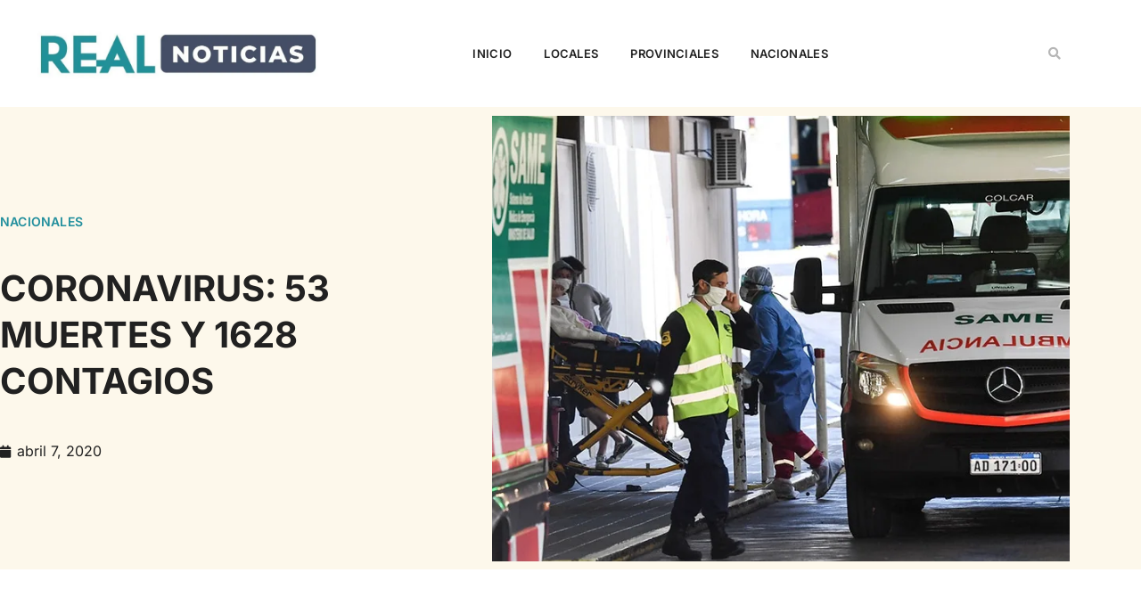

--- FILE ---
content_type: text/html; charset=UTF-8
request_url: https://www.realnoticias.com.ar/coronavirus-53-muertes-y-1628-contagios/
body_size: 27778
content:
<!doctype html><html lang="es"><head><script data-no-optimize="1">var litespeed_docref=sessionStorage.getItem("litespeed_docref");litespeed_docref&&(Object.defineProperty(document,"referrer",{get:function(){return litespeed_docref}}),sessionStorage.removeItem("litespeed_docref"));</script> <meta charset="UTF-8"><meta name="viewport" content="width=device-width, initial-scale=1"><link rel="profile" href="https://gmpg.org/xfn/11"><meta name='robots' content='index, follow, max-image-preview:large, max-snippet:-1, max-video-preview:-1' /><title>CORONAVIRUS: 53 MUERTES Y 1628 CONTAGIOS - Real Noticias</title><link rel="canonical" href="https://www.realnoticias.com.ar/coronavirus-53-muertes-y-1628-contagios/" /><meta property="og:locale" content="es_ES" /><meta property="og:type" content="article" /><meta property="og:title" content="CORONAVIRUS: 53 MUERTES Y 1628 CONTAGIOS - Real Noticias" /><meta property="og:description" content="Cinco personas murieron y otras 74 fueron diagnosticadas con coronavirus en las últimas 24 horas en la Argentina, con lo que ascienden a 53 los fallecidos y a 1.628 los infectados desde el inicio de la pandemia, informó hoy el Ministerio de Salud de la Nación en su reporte vespertino. Respecto de los decesos, todos [&hellip;]" /><meta property="og:url" content="https://www.realnoticias.com.ar/coronavirus-53-muertes-y-1628-contagios/" /><meta property="og:site_name" content="Real Noticias" /><meta property="article:published_time" content="2020-04-07T12:04:29+00:00" /><meta property="article:modified_time" content="2020-04-07T12:12:18+00:00" /><meta property="og:image" content="https://www.realnoticias.com.ar/wp-content/uploads/2020/04/5e8b99d59860f_1004x565.jpg" /><meta property="og:image:width" content="1004" /><meta property="og:image:height" content="565" /><meta property="og:image:type" content="image/jpeg" /><meta name="author" content="Editor" /><meta name="twitter:card" content="summary_large_image" /><meta name="twitter:label1" content="Escrito por" /><meta name="twitter:data1" content="Editor" /><meta name="twitter:label2" content="Tiempo de lectura" /><meta name="twitter:data2" content="2 minutos" /> <script type="application/ld+json" class="yoast-schema-graph">{"@context":"https://schema.org","@graph":[{"@type":"Article","@id":"https://www.realnoticias.com.ar/coronavirus-53-muertes-y-1628-contagios/#article","isPartOf":{"@id":"https://www.realnoticias.com.ar/coronavirus-53-muertes-y-1628-contagios/"},"author":{"name":"Editor","@id":"https://www.realnoticias.com.ar/#/schema/person/f39d098e566741876813ebb0b17e04c5"},"headline":"CORONAVIRUS: 53 MUERTES Y 1628 CONTAGIOS","datePublished":"2020-04-07T12:04:29+00:00","dateModified":"2020-04-07T12:12:18+00:00","mainEntityOfPage":{"@id":"https://www.realnoticias.com.ar/coronavirus-53-muertes-y-1628-contagios/"},"wordCount":343,"publisher":{"@id":"https://www.realnoticias.com.ar/#organization"},"image":{"@id":"https://www.realnoticias.com.ar/coronavirus-53-muertes-y-1628-contagios/#primaryimage"},"thumbnailUrl":"https://www.realnoticias.com.ar/wp-content/uploads/2020/04/5e8b99d59860f_1004x565.jpg","articleSection":["Nacionales"],"inLanguage":"es"},{"@type":"WebPage","@id":"https://www.realnoticias.com.ar/coronavirus-53-muertes-y-1628-contagios/","url":"https://www.realnoticias.com.ar/coronavirus-53-muertes-y-1628-contagios/","name":"CORONAVIRUS: 53 MUERTES Y 1628 CONTAGIOS - Real Noticias","isPartOf":{"@id":"https://www.realnoticias.com.ar/#website"},"primaryImageOfPage":{"@id":"https://www.realnoticias.com.ar/coronavirus-53-muertes-y-1628-contagios/#primaryimage"},"image":{"@id":"https://www.realnoticias.com.ar/coronavirus-53-muertes-y-1628-contagios/#primaryimage"},"thumbnailUrl":"https://www.realnoticias.com.ar/wp-content/uploads/2020/04/5e8b99d59860f_1004x565.jpg","datePublished":"2020-04-07T12:04:29+00:00","dateModified":"2020-04-07T12:12:18+00:00","breadcrumb":{"@id":"https://www.realnoticias.com.ar/coronavirus-53-muertes-y-1628-contagios/#breadcrumb"},"inLanguage":"es","potentialAction":[{"@type":"ReadAction","target":["https://www.realnoticias.com.ar/coronavirus-53-muertes-y-1628-contagios/"]}]},{"@type":"ImageObject","inLanguage":"es","@id":"https://www.realnoticias.com.ar/coronavirus-53-muertes-y-1628-contagios/#primaryimage","url":"https://www.realnoticias.com.ar/wp-content/uploads/2020/04/5e8b99d59860f_1004x565.jpg","contentUrl":"https://www.realnoticias.com.ar/wp-content/uploads/2020/04/5e8b99d59860f_1004x565.jpg","width":1004,"height":565},{"@type":"BreadcrumbList","@id":"https://www.realnoticias.com.ar/coronavirus-53-muertes-y-1628-contagios/#breadcrumb","itemListElement":[{"@type":"ListItem","position":1,"name":"Home","item":"https://www.realnoticias.com.ar/"},{"@type":"ListItem","position":2,"name":"CORONAVIRUS: 53 MUERTES Y 1628 CONTAGIOS"}]},{"@type":"WebSite","@id":"https://www.realnoticias.com.ar/#website","url":"https://www.realnoticias.com.ar/","name":"Real Noticias","description":"Compromiso por la información.","publisher":{"@id":"https://www.realnoticias.com.ar/#organization"},"potentialAction":[{"@type":"SearchAction","target":{"@type":"EntryPoint","urlTemplate":"https://www.realnoticias.com.ar/?s={search_term_string}"},"query-input":{"@type":"PropertyValueSpecification","valueRequired":true,"valueName":"search_term_string"}}],"inLanguage":"es"},{"@type":"Organization","@id":"https://www.realnoticias.com.ar/#organization","name":"Real Noticias","url":"https://www.realnoticias.com.ar/","logo":{"@type":"ImageObject","inLanguage":"es","@id":"https://www.realnoticias.com.ar/#/schema/logo/image/","url":"https://www.realnoticias.com.ar/wp-content/uploads/2020/06/cropped-Perfil1-1.png","contentUrl":"https://www.realnoticias.com.ar/wp-content/uploads/2020/06/cropped-Perfil1-1.png","width":230,"height":50,"caption":"Real Noticias"},"image":{"@id":"https://www.realnoticias.com.ar/#/schema/logo/image/"}},{"@type":"Person","@id":"https://www.realnoticias.com.ar/#/schema/person/f39d098e566741876813ebb0b17e04c5","name":"Editor","sameAs":["webmaster"]}]}</script> <link rel="alternate" type="application/rss+xml" title="Real Noticias &raquo; Feed" href="https://www.realnoticias.com.ar/feed/" /><link rel="alternate" title="oEmbed (JSON)" type="application/json+oembed" href="https://www.realnoticias.com.ar/wp-json/oembed/1.0/embed?url=https%3A%2F%2Fwww.realnoticias.com.ar%2Fcoronavirus-53-muertes-y-1628-contagios%2F" /><link rel="alternate" title="oEmbed (XML)" type="text/xml+oembed" href="https://www.realnoticias.com.ar/wp-json/oembed/1.0/embed?url=https%3A%2F%2Fwww.realnoticias.com.ar%2Fcoronavirus-53-muertes-y-1628-contagios%2F&#038;format=xml" /><meta property="og:type" content="website" /><meta property="og:locale" content="es_ES" /><link rel="alternate" hreflang="es" href="https://www.realnoticias.com.ar/?lang=es" /> <script type="application/ld+json">{"@context":"https://schema.org","@type":"Organization","name":"Real Noticias","url":"https://www.realnoticias.com.ar/","logo":"https://www.realnoticias.com.ar/wp-content/uploads/2025/08/REAL-NOTICIAS-PNG.png"}</script> <script id="realn-ready" type="litespeed/javascript">window.advanced_ads_ready=function(e,a){a=a||"complete";var d=function(e){return"interactive"===a?"loading"!==e:"complete"===e};d(document.readyState)?e():document.addEventListener("readystatechange",(function(a){d(a.target.readyState)&&e()}),{once:"interactive"===a})},window.advanced_ads_ready_queue=window.advanced_ads_ready_queue||[]</script> <style id='wp-img-auto-sizes-contain-inline-css'>img:is([sizes=auto i],[sizes^="auto," i]){contain-intrinsic-size:3000px 1500px}
/*# sourceURL=wp-img-auto-sizes-contain-inline-css */</style><link data-optimized="2" rel="stylesheet" href="https://www.realnoticias.com.ar/wp-content/litespeed/css/46cc4da799a716909c74ab7bf010c40d.css?ver=26545" /><style id='global-styles-inline-css'>:root{--wp--preset--aspect-ratio--square: 1;--wp--preset--aspect-ratio--4-3: 4/3;--wp--preset--aspect-ratio--3-4: 3/4;--wp--preset--aspect-ratio--3-2: 3/2;--wp--preset--aspect-ratio--2-3: 2/3;--wp--preset--aspect-ratio--16-9: 16/9;--wp--preset--aspect-ratio--9-16: 9/16;--wp--preset--color--black: #000000;--wp--preset--color--cyan-bluish-gray: #abb8c3;--wp--preset--color--white: #ffffff;--wp--preset--color--pale-pink: #f78da7;--wp--preset--color--vivid-red: #cf2e2e;--wp--preset--color--luminous-vivid-orange: #ff6900;--wp--preset--color--luminous-vivid-amber: #fcb900;--wp--preset--color--light-green-cyan: #7bdcb5;--wp--preset--color--vivid-green-cyan: #00d084;--wp--preset--color--pale-cyan-blue: #8ed1fc;--wp--preset--color--vivid-cyan-blue: #0693e3;--wp--preset--color--vivid-purple: #9b51e0;--wp--preset--gradient--vivid-cyan-blue-to-vivid-purple: linear-gradient(135deg,rgb(6,147,227) 0%,rgb(155,81,224) 100%);--wp--preset--gradient--light-green-cyan-to-vivid-green-cyan: linear-gradient(135deg,rgb(122,220,180) 0%,rgb(0,208,130) 100%);--wp--preset--gradient--luminous-vivid-amber-to-luminous-vivid-orange: linear-gradient(135deg,rgb(252,185,0) 0%,rgb(255,105,0) 100%);--wp--preset--gradient--luminous-vivid-orange-to-vivid-red: linear-gradient(135deg,rgb(255,105,0) 0%,rgb(207,46,46) 100%);--wp--preset--gradient--very-light-gray-to-cyan-bluish-gray: linear-gradient(135deg,rgb(238,238,238) 0%,rgb(169,184,195) 100%);--wp--preset--gradient--cool-to-warm-spectrum: linear-gradient(135deg,rgb(74,234,220) 0%,rgb(151,120,209) 20%,rgb(207,42,186) 40%,rgb(238,44,130) 60%,rgb(251,105,98) 80%,rgb(254,248,76) 100%);--wp--preset--gradient--blush-light-purple: linear-gradient(135deg,rgb(255,206,236) 0%,rgb(152,150,240) 100%);--wp--preset--gradient--blush-bordeaux: linear-gradient(135deg,rgb(254,205,165) 0%,rgb(254,45,45) 50%,rgb(107,0,62) 100%);--wp--preset--gradient--luminous-dusk: linear-gradient(135deg,rgb(255,203,112) 0%,rgb(199,81,192) 50%,rgb(65,88,208) 100%);--wp--preset--gradient--pale-ocean: linear-gradient(135deg,rgb(255,245,203) 0%,rgb(182,227,212) 50%,rgb(51,167,181) 100%);--wp--preset--gradient--electric-grass: linear-gradient(135deg,rgb(202,248,128) 0%,rgb(113,206,126) 100%);--wp--preset--gradient--midnight: linear-gradient(135deg,rgb(2,3,129) 0%,rgb(40,116,252) 100%);--wp--preset--font-size--small: 13px;--wp--preset--font-size--medium: 20px;--wp--preset--font-size--large: 36px;--wp--preset--font-size--x-large: 42px;--wp--preset--spacing--20: 0.44rem;--wp--preset--spacing--30: 0.67rem;--wp--preset--spacing--40: 1rem;--wp--preset--spacing--50: 1.5rem;--wp--preset--spacing--60: 2.25rem;--wp--preset--spacing--70: 3.38rem;--wp--preset--spacing--80: 5.06rem;--wp--preset--shadow--natural: 6px 6px 9px rgba(0, 0, 0, 0.2);--wp--preset--shadow--deep: 12px 12px 50px rgba(0, 0, 0, 0.4);--wp--preset--shadow--sharp: 6px 6px 0px rgba(0, 0, 0, 0.2);--wp--preset--shadow--outlined: 6px 6px 0px -3px rgb(255, 255, 255), 6px 6px rgb(0, 0, 0);--wp--preset--shadow--crisp: 6px 6px 0px rgb(0, 0, 0);}:root { --wp--style--global--content-size: 800px;--wp--style--global--wide-size: 1200px; }:where(body) { margin: 0; }.wp-site-blocks > .alignleft { float: left; margin-right: 2em; }.wp-site-blocks > .alignright { float: right; margin-left: 2em; }.wp-site-blocks > .aligncenter { justify-content: center; margin-left: auto; margin-right: auto; }:where(.wp-site-blocks) > * { margin-block-start: 24px; margin-block-end: 0; }:where(.wp-site-blocks) > :first-child { margin-block-start: 0; }:where(.wp-site-blocks) > :last-child { margin-block-end: 0; }:root { --wp--style--block-gap: 24px; }:root :where(.is-layout-flow) > :first-child{margin-block-start: 0;}:root :where(.is-layout-flow) > :last-child{margin-block-end: 0;}:root :where(.is-layout-flow) > *{margin-block-start: 24px;margin-block-end: 0;}:root :where(.is-layout-constrained) > :first-child{margin-block-start: 0;}:root :where(.is-layout-constrained) > :last-child{margin-block-end: 0;}:root :where(.is-layout-constrained) > *{margin-block-start: 24px;margin-block-end: 0;}:root :where(.is-layout-flex){gap: 24px;}:root :where(.is-layout-grid){gap: 24px;}.is-layout-flow > .alignleft{float: left;margin-inline-start: 0;margin-inline-end: 2em;}.is-layout-flow > .alignright{float: right;margin-inline-start: 2em;margin-inline-end: 0;}.is-layout-flow > .aligncenter{margin-left: auto !important;margin-right: auto !important;}.is-layout-constrained > .alignleft{float: left;margin-inline-start: 0;margin-inline-end: 2em;}.is-layout-constrained > .alignright{float: right;margin-inline-start: 2em;margin-inline-end: 0;}.is-layout-constrained > .aligncenter{margin-left: auto !important;margin-right: auto !important;}.is-layout-constrained > :where(:not(.alignleft):not(.alignright):not(.alignfull)){max-width: var(--wp--style--global--content-size);margin-left: auto !important;margin-right: auto !important;}.is-layout-constrained > .alignwide{max-width: var(--wp--style--global--wide-size);}body .is-layout-flex{display: flex;}.is-layout-flex{flex-wrap: wrap;align-items: center;}.is-layout-flex > :is(*, div){margin: 0;}body .is-layout-grid{display: grid;}.is-layout-grid > :is(*, div){margin: 0;}body{padding-top: 0px;padding-right: 0px;padding-bottom: 0px;padding-left: 0px;}a:where(:not(.wp-element-button)){text-decoration: underline;}:root :where(.wp-element-button, .wp-block-button__link){background-color: #32373c;border-width: 0;color: #fff;font-family: inherit;font-size: inherit;font-style: inherit;font-weight: inherit;letter-spacing: inherit;line-height: inherit;padding-top: calc(0.667em + 2px);padding-right: calc(1.333em + 2px);padding-bottom: calc(0.667em + 2px);padding-left: calc(1.333em + 2px);text-decoration: none;text-transform: inherit;}.has-black-color{color: var(--wp--preset--color--black) !important;}.has-cyan-bluish-gray-color{color: var(--wp--preset--color--cyan-bluish-gray) !important;}.has-white-color{color: var(--wp--preset--color--white) !important;}.has-pale-pink-color{color: var(--wp--preset--color--pale-pink) !important;}.has-vivid-red-color{color: var(--wp--preset--color--vivid-red) !important;}.has-luminous-vivid-orange-color{color: var(--wp--preset--color--luminous-vivid-orange) !important;}.has-luminous-vivid-amber-color{color: var(--wp--preset--color--luminous-vivid-amber) !important;}.has-light-green-cyan-color{color: var(--wp--preset--color--light-green-cyan) !important;}.has-vivid-green-cyan-color{color: var(--wp--preset--color--vivid-green-cyan) !important;}.has-pale-cyan-blue-color{color: var(--wp--preset--color--pale-cyan-blue) !important;}.has-vivid-cyan-blue-color{color: var(--wp--preset--color--vivid-cyan-blue) !important;}.has-vivid-purple-color{color: var(--wp--preset--color--vivid-purple) !important;}.has-black-background-color{background-color: var(--wp--preset--color--black) !important;}.has-cyan-bluish-gray-background-color{background-color: var(--wp--preset--color--cyan-bluish-gray) !important;}.has-white-background-color{background-color: var(--wp--preset--color--white) !important;}.has-pale-pink-background-color{background-color: var(--wp--preset--color--pale-pink) !important;}.has-vivid-red-background-color{background-color: var(--wp--preset--color--vivid-red) !important;}.has-luminous-vivid-orange-background-color{background-color: var(--wp--preset--color--luminous-vivid-orange) !important;}.has-luminous-vivid-amber-background-color{background-color: var(--wp--preset--color--luminous-vivid-amber) !important;}.has-light-green-cyan-background-color{background-color: var(--wp--preset--color--light-green-cyan) !important;}.has-vivid-green-cyan-background-color{background-color: var(--wp--preset--color--vivid-green-cyan) !important;}.has-pale-cyan-blue-background-color{background-color: var(--wp--preset--color--pale-cyan-blue) !important;}.has-vivid-cyan-blue-background-color{background-color: var(--wp--preset--color--vivid-cyan-blue) !important;}.has-vivid-purple-background-color{background-color: var(--wp--preset--color--vivid-purple) !important;}.has-black-border-color{border-color: var(--wp--preset--color--black) !important;}.has-cyan-bluish-gray-border-color{border-color: var(--wp--preset--color--cyan-bluish-gray) !important;}.has-white-border-color{border-color: var(--wp--preset--color--white) !important;}.has-pale-pink-border-color{border-color: var(--wp--preset--color--pale-pink) !important;}.has-vivid-red-border-color{border-color: var(--wp--preset--color--vivid-red) !important;}.has-luminous-vivid-orange-border-color{border-color: var(--wp--preset--color--luminous-vivid-orange) !important;}.has-luminous-vivid-amber-border-color{border-color: var(--wp--preset--color--luminous-vivid-amber) !important;}.has-light-green-cyan-border-color{border-color: var(--wp--preset--color--light-green-cyan) !important;}.has-vivid-green-cyan-border-color{border-color: var(--wp--preset--color--vivid-green-cyan) !important;}.has-pale-cyan-blue-border-color{border-color: var(--wp--preset--color--pale-cyan-blue) !important;}.has-vivid-cyan-blue-border-color{border-color: var(--wp--preset--color--vivid-cyan-blue) !important;}.has-vivid-purple-border-color{border-color: var(--wp--preset--color--vivid-purple) !important;}.has-vivid-cyan-blue-to-vivid-purple-gradient-background{background: var(--wp--preset--gradient--vivid-cyan-blue-to-vivid-purple) !important;}.has-light-green-cyan-to-vivid-green-cyan-gradient-background{background: var(--wp--preset--gradient--light-green-cyan-to-vivid-green-cyan) !important;}.has-luminous-vivid-amber-to-luminous-vivid-orange-gradient-background{background: var(--wp--preset--gradient--luminous-vivid-amber-to-luminous-vivid-orange) !important;}.has-luminous-vivid-orange-to-vivid-red-gradient-background{background: var(--wp--preset--gradient--luminous-vivid-orange-to-vivid-red) !important;}.has-very-light-gray-to-cyan-bluish-gray-gradient-background{background: var(--wp--preset--gradient--very-light-gray-to-cyan-bluish-gray) !important;}.has-cool-to-warm-spectrum-gradient-background{background: var(--wp--preset--gradient--cool-to-warm-spectrum) !important;}.has-blush-light-purple-gradient-background{background: var(--wp--preset--gradient--blush-light-purple) !important;}.has-blush-bordeaux-gradient-background{background: var(--wp--preset--gradient--blush-bordeaux) !important;}.has-luminous-dusk-gradient-background{background: var(--wp--preset--gradient--luminous-dusk) !important;}.has-pale-ocean-gradient-background{background: var(--wp--preset--gradient--pale-ocean) !important;}.has-electric-grass-gradient-background{background: var(--wp--preset--gradient--electric-grass) !important;}.has-midnight-gradient-background{background: var(--wp--preset--gradient--midnight) !important;}.has-small-font-size{font-size: var(--wp--preset--font-size--small) !important;}.has-medium-font-size{font-size: var(--wp--preset--font-size--medium) !important;}.has-large-font-size{font-size: var(--wp--preset--font-size--large) !important;}.has-x-large-font-size{font-size: var(--wp--preset--font-size--x-large) !important;}
:root :where(.wp-block-pullquote){font-size: 1.5em;line-height: 1.6;}
/*# sourceURL=global-styles-inline-css */</style> <script type="litespeed/javascript" data-src="https://www.realnoticias.com.ar/wp-includes/js/jquery/jquery.min.js" id="jquery-core-js"></script> <link rel="EditURI" type="application/rsd+xml" title="RSD" href="https://www.realnoticias.com.ar/xmlrpc.php?rsd" /><meta name="generator" content="Elementor 3.34.0; features: additional_custom_breakpoints; settings: css_print_method-external, google_font-enabled, font_display-auto"><meta name="onesignal" content="wordpress-plugin"/> <script type="litespeed/javascript">window.OneSignalDeferred=window.OneSignalDeferred||[];OneSignalDeferred.push(function(OneSignal){var oneSignal_options={};window._oneSignalInitOptions=oneSignal_options;oneSignal_options.serviceWorkerParam={scope:'/wp-content/plugins/onesignal-free-web-push-notifications/sdk_files/push/onesignal/'};oneSignal_options.serviceWorkerPath='OneSignalSDKWorker.js';OneSignal.Notifications.setDefaultUrl("https://www.realnoticias.com.ar");oneSignal_options.wordpress=!0;oneSignal_options.appId='21c9d025-e720-4c2c-ada7-548c4a8f69ef';oneSignal_options.allowLocalhostAsSecureOrigin=!0;oneSignal_options.welcomeNotification={};oneSignal_options.welcomeNotification.title="";oneSignal_options.welcomeNotification.message="Gracias por suscribirte";oneSignal_options.path="https://www.realnoticias.com.ar/wp-content/plugins/onesignal-free-web-push-notifications/sdk_files/";oneSignal_options.promptOptions={};oneSignal_options.promptOptions.actionMessage="¿Querés recibir las noticias en tu navegador?";oneSignal_options.promptOptions.acceptButtonText="Aceptar";oneSignal_options.promptOptions.cancelButtonText="No, gracias.";oneSignal_options.promptOptions.siteName="https://www.realnoticias.com.ar/";oneSignal_options.notifyButton={};oneSignal_options.notifyButton.enable=!0;oneSignal_options.notifyButton.position='bottom-right';oneSignal_options.notifyButton.theme='default';oneSignal_options.notifyButton.size='medium';oneSignal_options.notifyButton.showCredit=!0;oneSignal_options.notifyButton.text={};oneSignal_options.notifyButton.text['tip.state.subscribed']='Excelente!';oneSignal_options.notifyButton.text['message.action.subscribed']='Gracias por suscribirte';oneSignal_options.notifyButton.text['dialog.main.button.subscribe']='SUSCRIBITE';OneSignal.init(window._oneSignalInitOptions);OneSignal.Slidedown.promptPush()});function documentInitOneSignal(){var oneSignal_elements=document.getElementsByClassName("OneSignal-prompt");var oneSignalLinkClickHandler=function(event){OneSignal.Notifications.requestPermission();event.preventDefault()};for(var i=0;i<oneSignal_elements.length;i++)
oneSignal_elements[i].addEventListener('click',oneSignalLinkClickHandler,!1);}
if(document.readyState==='complete'){documentInitOneSignal()}else{window.addEventListener("load",function(event){documentInitOneSignal()})}</script> <style>.e-con.e-parent:nth-of-type(n+4):not(.e-lazyloaded):not(.e-no-lazyload),
				.e-con.e-parent:nth-of-type(n+4):not(.e-lazyloaded):not(.e-no-lazyload) * {
					background-image: none !important;
				}
				@media screen and (max-height: 1024px) {
					.e-con.e-parent:nth-of-type(n+3):not(.e-lazyloaded):not(.e-no-lazyload),
					.e-con.e-parent:nth-of-type(n+3):not(.e-lazyloaded):not(.e-no-lazyload) * {
						background-image: none !important;
					}
				}
				@media screen and (max-height: 640px) {
					.e-con.e-parent:nth-of-type(n+2):not(.e-lazyloaded):not(.e-no-lazyload),
					.e-con.e-parent:nth-of-type(n+2):not(.e-lazyloaded):not(.e-no-lazyload) * {
						background-image: none !important;
					}
				}</style><meta name="theme-color" content="#212121"><style id="iack-inline-css">:root{ --iack-accent: #2563eb; }

    /* Márgenes verticales uniformes */
    .iack-scope .iack-embed, .iack-scope .iack-file, .iack-scope .iack-related, .iack-scope #pies, .iack-scope .iack-pie { margin:16px 0; }

    /* Embeds genéricos */
    .iack-scope .iack-embed{position:relative;width:100%;max-width:100%;overflow:hidden}
    .iack-scope .iack-embed--16x9{padding-top:56.25%;}
    .iack-scope .iack-embed--4x3{padding-top:75%;}
    .iack-scope .iack-embed>iframe, .iack-scope .iack-embed>video{position:absolute;inset:0;width:100%;height:100%;}

    /* Figure/caption */
    .iack-scope .iack-figure{margin:1em 0;text-align:center}
    .iack-scope .iack-figure img{max-width:100%;height:auto}
    .iack-scope .iack-caption{font-size:.87rem;color:#6b7280;margin-top:.35em}

    /* Archivo embebido */
    .iack-scope .iack-file{clear:both}
    .iack-scope .iack-file-actions{display:flex;gap:.5rem;align-items:center;margin:.5rem 0 .25rem}
    .iack-scope .iack-file-actions a{display:inline-block;padding:.35rem .6rem;border:1px solid #cbd5e1;border-radius:6px;text-decoration:none;color:#111;font-size:.87rem}

    /* Noticia relacionada */
    .iack-scope .iack-related{clear:both;display:flex;align-items:stretch;gap:12px;padding:10px;border:1px solid #e5e7eb;border-radius:10px;background:#f8fafc;position:relative}
    .iack-scope .iack-related::before{content:"";position:absolute;left:0;top:10px;bottom:10px;width:4px;background:var(--iack-accent);border-radius:4px}
    .iack-scope .iack-rel-img{flex:0 0 140px;max-width:140px;border-radius:8px;overflow:hidden}
    .iack-scope .iack-rel-img img{width:100%;height:100%;object-fit:cover;display:block}
    .iack-scope .iack-rel-body{min-width:0;display:flex;flex-direction:column;gap:4px}
    .iack-scope .iack-rel-date{font-size:.8rem;color:#64748b;background:#eef2ff;display:inline-block;padding:2px 6px;border-radius:6px}
    .iack-scope .iack-rel-title a{color:#0f172a;text-decoration:none;font-weight:700;line-height:1.25}
    .iack-scope .iack-rel-title a:hover{text-decoration:underline}
    @media (max-width:640px){ .iack-scope .iack-rel-img{flex-basis:110px;max-width:110px} }

    /* Imágenes de contenido (Gutenberg / Clásico / Elementor) */
    .iack-scope .entry-content img,
    .iack-scope .wp-block-image img,
    .iack-scope .elementor-widget-theme-post-content img,
    .iack-scope .elementor-widget-container img {
      display:block; height:auto; max-width:100%;
    }
    /* 100% ancho excepto alignleft/right */
    .iack-scope .entry-content img:not(.alignleft):not(.alignright),
    .iack-scope .wp-block-image img,
    .iack-scope .elementor-widget-theme-post-content img:not(.alignleft):not(.alignright),
    .iack-scope .elementor-widget-container img:not(.alignleft):not(.alignright) {
      width:100%;
    }
    /* Centrado clásico */
    .iack-scope img.aligncenter { display:block; margin-left:auto; margin-right:auto; }
    /* Caption clásico */
    .iack-scope .wp-caption img { width:100%; height:auto; }
    .iack-scope .wp-caption .wp-caption-text { font-size:.87rem; color:#6b7280; text-align:center; margin-top:.35rem; }

    /* Pie de foto (#pies) con o sin <p> */
    .iack-scope #pies, .iack-scope .iack-pie{
      margin:10px auto; max-width:100%; text-align:center; font-size:.85rem; color:#475569; font-weight:700;
    }
    .iack-scope #pies::after, .iack-scope .iack-pie::after{
      content:""; display:block; width:40%; max-width:220px; height:2px; background:#e2e8f0; margin:.35rem auto 0; border-radius:2px;
    }</style><link rel="icon" href="https://www.realnoticias.com.ar/wp-content/uploads/2024/04/cropped-305803790_444524874360808_9014321026960927085_n-32x32.jpg" sizes="32x32" /><link rel="icon" href="https://www.realnoticias.com.ar/wp-content/uploads/2024/04/cropped-305803790_444524874360808_9014321026960927085_n-192x192.jpg" sizes="192x192" /><link rel="apple-touch-icon" href="https://www.realnoticias.com.ar/wp-content/uploads/2024/04/cropped-305803790_444524874360808_9014321026960927085_n-180x180.jpg" /><meta name="msapplication-TileImage" content="https://www.realnoticias.com.ar/wp-content/uploads/2024/04/cropped-305803790_444524874360808_9014321026960927085_n-270x270.jpg" /></head><body class="wp-singular post-template-default single single-post postid-4935 single-format-standard wp-custom-logo wp-embed-responsive wp-theme-hello-elementor wp-child-theme-real-noticias-theme iack-scope hello-elementor-default elementor-default elementor-kit-65934 aa-prefix-realn- elementor-page-66027"><a class="skip-link screen-reader-text" href="#content">Ir al contenido</a><header data-elementor-type="header" data-elementor-id="65950" class="elementor elementor-65950 elementor-location-header" data-elementor-post-type="elementor_library"><section class="elementor-section elementor-top-section elementor-element elementor-element-3de37223 elementor-section-content-middle elementor-section-height-min-height elementor-section-boxed elementor-section-height-default elementor-section-items-middle" data-id="3de37223" data-element_type="section" data-settings="{&quot;background_background&quot;:&quot;classic&quot;}"><div class="elementor-container elementor-column-gap-no"><div class="elementor-column elementor-col-33 elementor-top-column elementor-element elementor-element-563f8fd4" data-id="563f8fd4" data-element_type="column"><div class="elementor-widget-wrap elementor-element-populated"><div class="elementor-element elementor-element-d85292c elementor-widget elementor-widget-image" data-id="d85292c" data-element_type="widget" data-widget_type="image.default">
<a href="https://www.realnoticias.com.ar">
<img data-lazyloaded="1" src="[data-uri]" width="800" height="151" data-src="https://www.realnoticias.com.ar/wp-content/uploads/2020/01/cropped-WhatsApp-Image-2020-01-22-at-18.40.51-1024x193.jpeg.webp" class="attachment-large size-large wp-image-2249" alt="" data-srcset="https://www.realnoticias.com.ar/wp-content/uploads/2020/01/cropped-WhatsApp-Image-2020-01-22-at-18.40.51-1024x193.jpeg.webp 1024w, https://www.realnoticias.com.ar/wp-content/uploads/2020/01/cropped-WhatsApp-Image-2020-01-22-at-18.40.51-300x57.jpeg.webp 300w, https://www.realnoticias.com.ar/wp-content/uploads/2020/01/cropped-WhatsApp-Image-2020-01-22-at-18.40.51-768x145.jpeg.webp 768w, https://www.realnoticias.com.ar/wp-content/uploads/2020/01/cropped-WhatsApp-Image-2020-01-22-at-18.40.51.jpeg.webp 1200w" data-sizes="(max-width: 800px) 100vw, 800px" />								</a></div></div></div><div class="elementor-column elementor-col-33 elementor-top-column elementor-element elementor-element-7dfac0c2 elementor-hidden-tablet elementor-hidden-phone" data-id="7dfac0c2" data-element_type="column"><div class="elementor-widget-wrap elementor-element-populated"><div class="elementor-element elementor-element-763021fc elementor-nav-menu__align-center elementor-nav-menu--stretch elementor-nav-menu__text-align-center elementor-widget__width-initial elementor-nav-menu--dropdown-tablet elementor-nav-menu--toggle elementor-nav-menu--burger elementor-widget elementor-widget-nav-menu" data-id="763021fc" data-element_type="widget" data-settings="{&quot;full_width&quot;:&quot;stretch&quot;,&quot;submenu_icon&quot;:{&quot;value&quot;:&quot;&lt;i class=\&quot;fas fa-chevron-down\&quot; aria-hidden=\&quot;true\&quot;&gt;&lt;\/i&gt;&quot;,&quot;library&quot;:&quot;fa-solid&quot;},&quot;layout&quot;:&quot;horizontal&quot;,&quot;toggle&quot;:&quot;burger&quot;}" data-widget_type="nav-menu.default"><nav aria-label="Menu" class="elementor-nav-menu--main elementor-nav-menu__container elementor-nav-menu--layout-horizontal e--pointer-none"><ul id="menu-1-763021fc" class="elementor-nav-menu"><li class="menu-item menu-item-type-custom menu-item-object-custom menu-item-home menu-item-6982"><a href="https://www.realnoticias.com.ar" class="elementor-item">Inicio</a></li><li class="menu-item menu-item-type-taxonomy menu-item-object-category menu-item-66034"><a href="https://www.realnoticias.com.ar/categorías/locales/" class="elementor-item">Locales</a></li><li class="menu-item menu-item-type-taxonomy menu-item-object-category menu-item-30"><a href="https://www.realnoticias.com.ar/categorías/provinciales/" class="elementor-item">Provinciales</a></li><li class="menu-item menu-item-type-taxonomy menu-item-object-category current-post-ancestor current-menu-parent current-post-parent menu-item-134"><a href="https://www.realnoticias.com.ar/categorías/nacionales/" class="elementor-item">Nacionales</a></li></ul></nav><div class="elementor-menu-toggle" role="button" tabindex="0" aria-label="Alternar menú" aria-expanded="false">
<i aria-hidden="true" role="presentation" class="elementor-menu-toggle__icon--open eicon-menu-bar"></i><i aria-hidden="true" role="presentation" class="elementor-menu-toggle__icon--close eicon-close"></i></div><nav class="elementor-nav-menu--dropdown elementor-nav-menu__container" aria-hidden="true"><ul id="menu-2-763021fc" class="elementor-nav-menu"><li class="menu-item menu-item-type-custom menu-item-object-custom menu-item-home menu-item-6982"><a href="https://www.realnoticias.com.ar" class="elementor-item" tabindex="-1">Inicio</a></li><li class="menu-item menu-item-type-taxonomy menu-item-object-category menu-item-66034"><a href="https://www.realnoticias.com.ar/categorías/locales/" class="elementor-item" tabindex="-1">Locales</a></li><li class="menu-item menu-item-type-taxonomy menu-item-object-category menu-item-30"><a href="https://www.realnoticias.com.ar/categorías/provinciales/" class="elementor-item" tabindex="-1">Provinciales</a></li><li class="menu-item menu-item-type-taxonomy menu-item-object-category current-post-ancestor current-menu-parent current-post-parent menu-item-134"><a href="https://www.realnoticias.com.ar/categorías/nacionales/" class="elementor-item" tabindex="-1">Nacionales</a></li></ul></nav></div></div></div><div class="elementor-column elementor-col-33 elementor-top-column elementor-element elementor-element-5c6eee1b" data-id="5c6eee1b" data-element_type="column"><div class="elementor-widget-wrap elementor-element-populated"><div class="elementor-element elementor-element-4f0fb7d7 elementor-search-form--skin-full_screen elementor-widget elementor-widget-search-form" data-id="4f0fb7d7" data-element_type="widget" data-settings="{&quot;skin&quot;:&quot;full_screen&quot;}" data-widget_type="search-form.default">
<search role="search"><form class="elementor-search-form" action="https://www.realnoticias.com.ar" method="get"><div class="elementor-search-form__toggle" role="button" tabindex="0" aria-label="Buscar">
<i aria-hidden="true" class="fas fa-search"></i></div><div class="elementor-search-form__container">
<label class="elementor-screen-only" for="elementor-search-form-4f0fb7d7">Buscar</label>
<input id="elementor-search-form-4f0fb7d7" placeholder="Search..." class="elementor-search-form__input" type="search" name="s" value=""><div class="dialog-lightbox-close-button dialog-close-button" role="button" tabindex="0" aria-label="Cerrar este cuadro de búsqueda.">
<i aria-hidden="true" class="eicon-close"></i></div></div></form>
</search></div></div></div></div></section></header><div data-elementor-type="single-post" data-elementor-id="66027" class="elementor elementor-66027 elementor-location-single post-4935 post type-post status-publish format-standard has-post-thumbnail hentry category-nacionales" data-elementor-post-type="elementor_library"><section class="elementor-section elementor-top-section elementor-element elementor-element-6beaa91d elementor-section-content-middle elementor-section-boxed elementor-section-height-default elementor-section-height-default" data-id="6beaa91d" data-element_type="section" data-settings="{&quot;background_background&quot;:&quot;classic&quot;}"><div class="elementor-container elementor-column-gap-no"><div class="elementor-column elementor-col-50 elementor-top-column elementor-element elementor-element-24e7d9f6" data-id="24e7d9f6" data-element_type="column" data-settings="{&quot;background_background&quot;:&quot;classic&quot;}"><div class="elementor-widget-wrap elementor-element-populated"><div class="elementor-element elementor-element-a0e3f0d elementor-align-left elementor-mobile-align-center elementor-tablet-align-center elementor-widget elementor-widget-post-info" data-id="a0e3f0d" data-element_type="widget" data-widget_type="post-info.default"><ul class="elementor-inline-items elementor-icon-list-items elementor-post-info"><li class="elementor-icon-list-item elementor-repeater-item-8a1517c elementor-inline-item" itemprop="about">
<span class="elementor-icon-list-text elementor-post-info__item elementor-post-info__item--type-terms">
<span class="elementor-post-info__terms-list">
<a href="https://www.realnoticias.com.ar/categorías/nacionales/" class="elementor-post-info__terms-list-item">Nacionales</a>				</span>
</span></li></ul></div><div class="elementor-element elementor-element-2dd18500 elementor-widget elementor-widget-theme-post-title elementor-page-title elementor-widget-heading" data-id="2dd18500" data-element_type="widget" data-widget_type="theme-post-title.default"><h1 class="elementor-heading-title elementor-size-default">CORONAVIRUS: 53 MUERTES Y 1628 CONTAGIOS</h1></div><div class="elementor-element elementor-element-093d1bf elementor-widget elementor-widget-post-info" data-id="093d1bf" data-element_type="widget" data-widget_type="post-info.default"><ul class="elementor-inline-items elementor-icon-list-items elementor-post-info"><li class="elementor-icon-list-item elementor-repeater-item-4076ae3 elementor-inline-item" itemprop="datePublished">
<a href="https://www.realnoticias.com.ar/2020/04/07/">
<span class="elementor-icon-list-icon">
<i aria-hidden="true" class="fas fa-calendar"></i>							</span>
<span class="elementor-icon-list-text elementor-post-info__item elementor-post-info__item--type-date">
<time>abril 7, 2020</time>					</span>
</a></li></ul></div></div></div><div class="elementor-column elementor-col-50 elementor-top-column elementor-element elementor-element-39ec44a3" data-id="39ec44a3" data-element_type="column" data-settings="{&quot;background_background&quot;:&quot;classic&quot;}"><div class="elementor-widget-wrap elementor-element-populated"><div class="elementor-element elementor-element-287fff01 elementor-widget elementor-widget-theme-post-featured-image elementor-widget-image" data-id="287fff01" data-element_type="widget" data-widget_type="theme-post-featured-image.default">
<img data-lazyloaded="1" src="[data-uri]" width="800" height="450" data-src="https://www.realnoticias.com.ar/wp-content/uploads/2020/04/5e8b99d59860f_1004x565.jpg.webp" class="attachment-large size-large wp-image-4936" alt="" data-srcset="https://www.realnoticias.com.ar/wp-content/uploads/2020/04/5e8b99d59860f_1004x565.jpg.webp 1004w, https://www.realnoticias.com.ar/wp-content/uploads/2020/04/5e8b99d59860f_1004x565-300x169.jpg.webp 300w, https://www.realnoticias.com.ar/wp-content/uploads/2020/04/5e8b99d59860f_1004x565-768x432.jpg.webp 768w" data-sizes="(max-width: 800px) 100vw, 800px" /></div></div></div></div></section><section class="elementor-section elementor-top-section elementor-element elementor-element-a199e61 elementor-section-boxed elementor-section-height-default elementor-section-height-default" data-id="a199e61" data-element_type="section"><div class="elementor-container elementor-column-gap-default"><div class="elementor-column elementor-col-100 elementor-top-column elementor-element elementor-element-fc1a053" data-id="fc1a053" data-element_type="column"><div class="elementor-widget-wrap elementor-element-populated"><div class="elementor-element elementor-element-2f5671e elementor-hidden-desktop elementor-widget elementor-widget-template" data-id="2f5671e" data-element_type="widget" data-widget_type="template.default"><div class="elementor-widget-container"><div class="elementor-template"><div data-elementor-type="section" data-elementor-id="66096" class="elementor elementor-66096 elementor-location-single" data-elementor-post-type="elementor_library"><section class="elementor-section elementor-top-section elementor-element elementor-element-5e1e5db5 elementor-section-content-middle elementor-section-boxed elementor-section-height-default elementor-section-height-default" data-id="5e1e5db5" data-element_type="section" data-settings="{&quot;background_background&quot;:&quot;classic&quot;}"><div class="elementor-container elementor-column-gap-no"><div class="elementor-column elementor-col-100 elementor-top-column elementor-element elementor-element-4199ae6" data-id="4199ae6" data-element_type="column"><div class="elementor-widget-wrap elementor-element-populated"><div class="elementor-element elementor-element-78ece09 elementor-widget elementor-widget-image" data-id="78ece09" data-element_type="widget" data-widget_type="image.default">
<a href="https://portal.entrerios.gov.ar/dengue/">
<img data-lazyloaded="1" src="[data-uri]" width="300" height="250" data-src="https://www.realnoticias.com.ar/wp-content/uploads/2024/03/DENGUE-300x250-1.gif" class="attachment-large size-large wp-image-85005" alt="" />								</a></div><div class="elementor-element elementor-element-8e86005 elementor-widget elementor-widget-image" data-id="8e86005" data-element_type="widget" data-widget_type="image.default">
<a href="https://mientrerios.gob.ar/ingresar">
<img data-lazyloaded="1" src="[data-uri]" width="300" height="250" data-src="https://www.realnoticias.com.ar/wp-content/uploads/2024/03/MI-ENTRE-RIOS-300x250-1.gif" class="attachment-large size-large wp-image-85004" alt="" />								</a></div><div class="elementor-element elementor-element-c302956 elementor-widget elementor-widget-image" data-id="c302956" data-element_type="widget" data-widget_type="image.default">
<a href="https://medios.hcder.gov.ar/">
<img data-lazyloaded="1" src="[data-uri]" width="800" height="667" data-src="https://www.realnoticias.com.ar/wp-content/uploads/2024/03/300x250-1-1024x854.png" class="attachment-large size-large wp-image-66904" alt="" data-srcset="https://www.realnoticias.com.ar/wp-content/uploads/2024/03/300x250-1-1024x854.png 1024w, https://www.realnoticias.com.ar/wp-content/uploads/2024/03/300x250-1-300x250.png 300w, https://www.realnoticias.com.ar/wp-content/uploads/2024/03/300x250-1-768x640.png 768w, https://www.realnoticias.com.ar/wp-content/uploads/2024/03/300x250-1.png 1250w" data-sizes="(max-width: 800px) 100vw, 800px" />								</a></div><div class="elementor-element elementor-element-6907d03 elementor-widget elementor-widget-image" data-id="6907d03" data-element_type="widget" data-widget_type="image.default">
<a href="https://www.concordia.gob.ar/">
<img data-lazyloaded="1" src="[data-uri]" width="301" height="251" data-src="https://www.realnoticias.com.ar/wp-content/uploads/2025/04/Copia-de-banners-web-desarrollo-economico-300-x-250.png" class="attachment-large size-large wp-image-78381" alt="" />								</a></div><div class="elementor-element elementor-element-d54c724 elementor-widget elementor-widget-image" data-id="d54c724" data-element_type="widget" data-widget_type="image.default">
<a href="https://www.senadoer.gob.ar/">
<img data-lazyloaded="1" src="[data-uri]" width="300" height="250" data-src="https://www.realnoticias.com.ar/wp-content/uploads/2024/04/Banner-para-medios-SENADO-300X250-px.png" class="attachment-large size-large wp-image-66742" alt="" />								</a></div><div class="elementor-element elementor-element-d9aab37 elementor-widget elementor-widget-image" data-id="d9aab37" data-element_type="widget" data-widget_type="image.default">
<a href="https://api.whatsapp.com/send?phone=543454077552">
<img data-lazyloaded="1" src="[data-uri]" width="778" height="1024" data-src="https://www.realnoticias.com.ar/wp-content/uploads/2025/04/pago-facturas-medios-digit-778x1024.jpeg" class="attachment-large size-large wp-image-78382" alt="" data-srcset="https://www.realnoticias.com.ar/wp-content/uploads/2025/04/pago-facturas-medios-digit-778x1024.jpeg 778w, https://www.realnoticias.com.ar/wp-content/uploads/2025/04/pago-facturas-medios-digit-228x300.jpeg 228w, https://www.realnoticias.com.ar/wp-content/uploads/2025/04/pago-facturas-medios-digit-768x1011.jpeg 768w, https://www.realnoticias.com.ar/wp-content/uploads/2025/04/pago-facturas-medios-digit-1167x1536.jpeg 1167w, https://www.realnoticias.com.ar/wp-content/uploads/2025/04/pago-facturas-medios-digit.jpeg 1216w" data-sizes="(max-width: 778px) 100vw, 778px" />								</a></div><div class="elementor-element elementor-element-f41e100 elementor-widget elementor-widget-image" data-id="f41e100" data-element_type="widget" data-widget_type="image.default">
<a href="https://cafesg.gob.ar/cafesg2/">
<img data-lazyloaded="1" src="[data-uri]" width="300" height="250" data-src="https://www.realnoticias.com.ar/wp-content/uploads/2025/04/300x250_1.gif" class="attachment-large size-large wp-image-78383" alt="" />								</a></div><div class="elementor-element elementor-element-6623253 elementor-widget elementor-widget-image" data-id="6623253" data-element_type="widget" data-widget_type="image.default">
<a href="https://www.iapv.gov.ar/sistemas/inscripciones/seccion/operatoria-credito">
<img data-lazyloaded="1" src="[data-uri]" width="625" height="521" data-src="https://www.realnoticias.com.ar/wp-content/uploads/2025/08/GIF-625-x-521-1-1.gif" class="attachment-large size-large wp-image-81783" alt="" />								</a></div><div class="elementor-element elementor-element-5eabe31 elementor-widget elementor-widget-image" data-id="5eabe31" data-element_type="widget" data-widget_type="image.default">
<img data-lazyloaded="1" src="[data-uri]" width="768" height="768" data-src="https://www.realnoticias.com.ar/wp-content/uploads/2024/03/WhatsApp-Image-2024-10-22-at-15.28.42-768x768.jpeg" class="attachment-medium_large size-medium_large wp-image-72713" alt="" data-srcset="https://www.realnoticias.com.ar/wp-content/uploads/2024/03/WhatsApp-Image-2024-10-22-at-15.28.42-768x768.jpeg 768w, https://www.realnoticias.com.ar/wp-content/uploads/2024/03/WhatsApp-Image-2024-10-22-at-15.28.42-300x300.jpeg 300w, https://www.realnoticias.com.ar/wp-content/uploads/2024/03/WhatsApp-Image-2024-10-22-at-15.28.42-1024x1024.jpeg 1024w, https://www.realnoticias.com.ar/wp-content/uploads/2024/03/WhatsApp-Image-2024-10-22-at-15.28.42-150x150.jpeg 150w, https://www.realnoticias.com.ar/wp-content/uploads/2024/03/WhatsApp-Image-2024-10-22-at-15.28.42.jpeg 1080w" data-sizes="(max-width: 768px) 100vw, 768px" /></div></div></div></div></section></div></div></div></div></div></div></div></section><section class="elementor-section elementor-top-section elementor-element elementor-element-1a0af039 elementor-section-boxed elementor-section-height-default elementor-section-height-default" data-id="1a0af039" data-element_type="section"><div class="elementor-container elementor-column-gap-no"><div class="elementor-column elementor-col-66 elementor-top-column elementor-element elementor-element-5976f736" data-id="5976f736" data-element_type="column"><div class="elementor-widget-wrap elementor-element-populated"><div class="elementor-element elementor-element-5f03e29 elementor-widget elementor-widget-image" data-id="5f03e29" data-element_type="widget" data-widget_type="image.default">
<a href="https://portal.entrerios.gov.ar/inicio">
<img data-lazyloaded="1" src="[data-uri]" width="800" height="84" data-src="https://www.realnoticias.com.ar/wp-content/uploads/2024/11/HOY-INFRAESTRUCTURA-955x100-1.gif" class="attachment-large size-large wp-image-73396" alt="" />								</a></div><div class="elementor-element elementor-element-7a6c5faf elementor-widget elementor-widget-theme-post-content" data-id="7a6c5faf" data-element_type="widget" data-widget_type="theme-post-content.default"><p>Cinco personas murieron y otras 74 fueron diagnosticadas con coronavirus en las últimas 24 horas en la Argentina, con lo que ascienden a 53 los fallecidos y a 1.628 los infectados desde el inicio de la pandemia, informó hoy el Ministerio de Salud de la Nación en su reporte vespertino.</p><p><strong>Respecto de los decesos, todos son hombres, tres de los cuales residían en la ciudad de Buenos Aires (de 75, 67 y 77 años); uno de 68 de la provincia de Neuquén y otro de 83 que vivía en la provincia de Buenos Aires.</strong></p><p>Del total de los casos, 718 (44,1%) son importados, 563 (34,6%) contactos estrechos de casos confirmados, 175 (10,75%) casos de circulación comunitaria y el resto se encuentra en investigación epidemiológica.</p><p>La cartera sanitaria informó que de los diagnosticados con coronavirus hoy, 12 se registraron en la provincia de Buenos Aires, 17 en la Ciudad de Buenos Aires, 4 en Chaco, 7 Córdoba, 2 en Corrientes, 1 en La Rioja, 1 en Mendoza, 6 en Neuquén, 2 en Río Negro, 1 en San Luis, 8 en Santa Fe, 6 en Santiago del Estero, 2 en Tierra del Fuego y 5 en Tucumán.</p><p>En tanto, no se reportaron casos en Catamarca, Chubut, Entre Ríos, Formosa, Jujuy, La Pampa, Misiones, Salta, San Juan y Santa Cruz.</p><p><strong>El número total de acumulados por distrito señala que la provincia de Buenos Aires tiene 409 casos, la Ciudad de Buenos Aires 456, Chaco 119, Córdoba 146, Corrientes 24, Entre Ríos 19, Jujuy 5, La Pampa 3, La Rioja 9, Mendoza 30, Misiones 3 Neuquén 50, Río Negro 19, Salta 3, San Juan 1, San Luis 11, Santa Cruz 23, Santa Fe 184, Santiago del Estero 10, Tierra del Fuego 77, Tucumán 27.</strong></p><p>No se registran casos en Catamarca, Chubut y Formosa.</p><p>Además, el Ministerio de Salud aclaró que &#8220;aquellos casos confirmados que no están notificados por residencia fueron contabilizados por provincia de carga&#8221;.</p><p><strong>ENTRE RÍOS</strong></p><p> El área de Vigilancia Epidemiológica del Ministerio de Salud confirmó que en Entre Ríos no se registraron nuevos casos de coronavirus.</p><p> De ese modo, en la provincia se lleva registrado un total de 19 casos confirmados, 4 en estudio y 220 descartados en total.</p></div><section class="elementor-section elementor-inner-section elementor-element elementor-element-624d26ef elementor-section-content-middle elementor-section-boxed elementor-section-height-default elementor-section-height-default" data-id="624d26ef" data-element_type="section" data-settings="{&quot;background_background&quot;:&quot;classic&quot;}"><div class="elementor-container elementor-column-gap-default"><div class="elementor-column elementor-col-100 elementor-inner-column elementor-element elementor-element-9d34905" data-id="9d34905" data-element_type="column"><div class="elementor-widget-wrap elementor-element-populated"><div class="elementor-element elementor-element-69144b6a elementor-widget elementor-widget-heading" data-id="69144b6a" data-element_type="widget" data-widget_type="heading.default">
<span class="elementor-heading-title elementor-size-default">Compartir en redes</span></div><div class="elementor-element elementor-element-3d768d79 elementor-grid-2 elementor-grid-mobile-2 elementor-share-buttons--view-icon-text elementor-share-buttons--skin-gradient elementor-share-buttons--shape-square elementor-share-buttons--color-official elementor-widget elementor-widget-share-buttons" data-id="3d768d79" data-element_type="widget" data-widget_type="share-buttons.default"><div class="elementor-grid" role="list"><div class="elementor-grid-item" role="listitem"><div class="elementor-share-btn elementor-share-btn_facebook" role="button" tabindex="0" aria-label="Compartir en facebook">
<span class="elementor-share-btn__icon">
<i class="fab fa-facebook" aria-hidden="true"></i>							</span><div class="elementor-share-btn__text">
<span class="elementor-share-btn__title">
Facebook									</span></div></div></div><div class="elementor-grid-item" role="listitem"><div class="elementor-share-btn elementor-share-btn_twitter" role="button" tabindex="0" aria-label="Compartir en twitter">
<span class="elementor-share-btn__icon">
<i class="fab fa-twitter" aria-hidden="true"></i>							</span><div class="elementor-share-btn__text">
<span class="elementor-share-btn__title">
Twitter									</span></div></div></div><div class="elementor-grid-item" role="listitem"><div class="elementor-share-btn elementor-share-btn_whatsapp" role="button" tabindex="0" aria-label="Compartir en whatsapp">
<span class="elementor-share-btn__icon">
<i class="fab fa-whatsapp" aria-hidden="true"></i>							</span><div class="elementor-share-btn__text">
<span class="elementor-share-btn__title">
WhatsApp									</span></div></div></div><div class="elementor-grid-item" role="listitem"><div class="elementor-share-btn elementor-share-btn_email" role="button" tabindex="0" aria-label="Compartir en email">
<span class="elementor-share-btn__icon">
<i class="fas fa-envelope" aria-hidden="true"></i>							</span><div class="elementor-share-btn__text">
<span class="elementor-share-btn__title">
Email									</span></div></div></div></div></div></div></div></div></section></div></div><div class="elementor-column elementor-col-33 elementor-top-column elementor-element elementor-element-7f3e70bf" data-id="7f3e70bf" data-element_type="column"><div class="elementor-widget-wrap elementor-element-populated"><div class="elementor-element elementor-element-72e78604 elementor-hidden-tablet elementor-hidden-mobile elementor-widget elementor-widget-template" data-id="72e78604" data-element_type="widget" data-widget_type="template.default"><div class="elementor-widget-container"><div class="elementor-template"><div data-elementor-type="section" data-elementor-id="66096" class="elementor elementor-66096 elementor-location-single" data-elementor-post-type="elementor_library"><section class="elementor-section elementor-top-section elementor-element elementor-element-5e1e5db5 elementor-section-content-middle elementor-section-boxed elementor-section-height-default elementor-section-height-default" data-id="5e1e5db5" data-element_type="section" data-settings="{&quot;background_background&quot;:&quot;classic&quot;}"><div class="elementor-container elementor-column-gap-no"><div class="elementor-column elementor-col-100 elementor-top-column elementor-element elementor-element-4199ae6" data-id="4199ae6" data-element_type="column"><div class="elementor-widget-wrap elementor-element-populated"><div class="elementor-element elementor-element-78ece09 elementor-widget elementor-widget-image" data-id="78ece09" data-element_type="widget" data-widget_type="image.default">
<a href="https://portal.entrerios.gov.ar/dengue/">
<img data-lazyloaded="1" src="[data-uri]" width="300" height="250" data-src="https://www.realnoticias.com.ar/wp-content/uploads/2024/03/DENGUE-300x250-1.gif" class="attachment-large size-large wp-image-85005" alt="" />								</a></div><div class="elementor-element elementor-element-8e86005 elementor-widget elementor-widget-image" data-id="8e86005" data-element_type="widget" data-widget_type="image.default">
<a href="https://mientrerios.gob.ar/ingresar">
<img data-lazyloaded="1" src="[data-uri]" width="300" height="250" data-src="https://www.realnoticias.com.ar/wp-content/uploads/2024/03/MI-ENTRE-RIOS-300x250-1.gif" class="attachment-large size-large wp-image-85004" alt="" />								</a></div><div class="elementor-element elementor-element-c302956 elementor-widget elementor-widget-image" data-id="c302956" data-element_type="widget" data-widget_type="image.default">
<a href="https://medios.hcder.gov.ar/">
<img data-lazyloaded="1" src="[data-uri]" width="800" height="667" data-src="https://www.realnoticias.com.ar/wp-content/uploads/2024/03/300x250-1-1024x854.png" class="attachment-large size-large wp-image-66904" alt="" data-srcset="https://www.realnoticias.com.ar/wp-content/uploads/2024/03/300x250-1-1024x854.png 1024w, https://www.realnoticias.com.ar/wp-content/uploads/2024/03/300x250-1-300x250.png 300w, https://www.realnoticias.com.ar/wp-content/uploads/2024/03/300x250-1-768x640.png 768w, https://www.realnoticias.com.ar/wp-content/uploads/2024/03/300x250-1.png 1250w" data-sizes="(max-width: 800px) 100vw, 800px" />								</a></div><div class="elementor-element elementor-element-6907d03 elementor-widget elementor-widget-image" data-id="6907d03" data-element_type="widget" data-widget_type="image.default">
<a href="https://www.concordia.gob.ar/">
<img data-lazyloaded="1" src="[data-uri]" width="301" height="251" data-src="https://www.realnoticias.com.ar/wp-content/uploads/2025/04/Copia-de-banners-web-desarrollo-economico-300-x-250.png" class="attachment-large size-large wp-image-78381" alt="" />								</a></div><div class="elementor-element elementor-element-d54c724 elementor-widget elementor-widget-image" data-id="d54c724" data-element_type="widget" data-widget_type="image.default">
<a href="https://www.senadoer.gob.ar/">
<img data-lazyloaded="1" src="[data-uri]" width="300" height="250" data-src="https://www.realnoticias.com.ar/wp-content/uploads/2024/04/Banner-para-medios-SENADO-300X250-px.png" class="attachment-large size-large wp-image-66742" alt="" />								</a></div><div class="elementor-element elementor-element-d9aab37 elementor-widget elementor-widget-image" data-id="d9aab37" data-element_type="widget" data-widget_type="image.default">
<a href="https://api.whatsapp.com/send?phone=543454077552">
<img data-lazyloaded="1" src="[data-uri]" width="778" height="1024" data-src="https://www.realnoticias.com.ar/wp-content/uploads/2025/04/pago-facturas-medios-digit-778x1024.jpeg" class="attachment-large size-large wp-image-78382" alt="" data-srcset="https://www.realnoticias.com.ar/wp-content/uploads/2025/04/pago-facturas-medios-digit-778x1024.jpeg 778w, https://www.realnoticias.com.ar/wp-content/uploads/2025/04/pago-facturas-medios-digit-228x300.jpeg 228w, https://www.realnoticias.com.ar/wp-content/uploads/2025/04/pago-facturas-medios-digit-768x1011.jpeg 768w, https://www.realnoticias.com.ar/wp-content/uploads/2025/04/pago-facturas-medios-digit-1167x1536.jpeg 1167w, https://www.realnoticias.com.ar/wp-content/uploads/2025/04/pago-facturas-medios-digit.jpeg 1216w" data-sizes="(max-width: 778px) 100vw, 778px" />								</a></div><div class="elementor-element elementor-element-f41e100 elementor-widget elementor-widget-image" data-id="f41e100" data-element_type="widget" data-widget_type="image.default">
<a href="https://cafesg.gob.ar/cafesg2/">
<img data-lazyloaded="1" src="[data-uri]" width="300" height="250" data-src="https://www.realnoticias.com.ar/wp-content/uploads/2025/04/300x250_1.gif" class="attachment-large size-large wp-image-78383" alt="" />								</a></div><div class="elementor-element elementor-element-6623253 elementor-widget elementor-widget-image" data-id="6623253" data-element_type="widget" data-widget_type="image.default">
<a href="https://www.iapv.gov.ar/sistemas/inscripciones/seccion/operatoria-credito">
<img data-lazyloaded="1" src="[data-uri]" width="625" height="521" data-src="https://www.realnoticias.com.ar/wp-content/uploads/2025/08/GIF-625-x-521-1-1.gif" class="attachment-large size-large wp-image-81783" alt="" />								</a></div><div class="elementor-element elementor-element-5eabe31 elementor-widget elementor-widget-image" data-id="5eabe31" data-element_type="widget" data-widget_type="image.default">
<img data-lazyloaded="1" src="[data-uri]" width="768" height="768" data-src="https://www.realnoticias.com.ar/wp-content/uploads/2024/03/WhatsApp-Image-2024-10-22-at-15.28.42-768x768.jpeg" class="attachment-medium_large size-medium_large wp-image-72713" alt="" data-srcset="https://www.realnoticias.com.ar/wp-content/uploads/2024/03/WhatsApp-Image-2024-10-22-at-15.28.42-768x768.jpeg 768w, https://www.realnoticias.com.ar/wp-content/uploads/2024/03/WhatsApp-Image-2024-10-22-at-15.28.42-300x300.jpeg 300w, https://www.realnoticias.com.ar/wp-content/uploads/2024/03/WhatsApp-Image-2024-10-22-at-15.28.42-1024x1024.jpeg 1024w, https://www.realnoticias.com.ar/wp-content/uploads/2024/03/WhatsApp-Image-2024-10-22-at-15.28.42-150x150.jpeg 150w, https://www.realnoticias.com.ar/wp-content/uploads/2024/03/WhatsApp-Image-2024-10-22-at-15.28.42.jpeg 1080w" data-sizes="(max-width: 768px) 100vw, 768px" /></div></div></div></div></section></div></div></div></div></div></div></div></section><section class="elementor-section elementor-top-section elementor-element elementor-element-4b691c4c elementor-section-boxed elementor-section-height-default elementor-section-height-default" data-id="4b691c4c" data-element_type="section" data-settings="{&quot;background_background&quot;:&quot;classic&quot;}"><div class="elementor-container elementor-column-gap-no"><div class="elementor-column elementor-col-100 elementor-top-column elementor-element elementor-element-637a212c" data-id="637a212c" data-element_type="column"><div class="elementor-widget-wrap elementor-element-populated"><div class="elementor-element elementor-element-306e2474 elementor-widget elementor-widget-heading" data-id="306e2474" data-element_type="widget" data-widget_type="heading.default"><h2 class="elementor-heading-title elementor-size-default">Otras noticias</h2></div><div class="elementor-element elementor-element-609c6c1d elementor-grid-6 elementor-posts--align-center elementor-grid-tablet-3 elementor-grid-mobile-2 elementor-posts--thumbnail-top elementor-widget elementor-widget-posts" data-id="609c6c1d" data-element_type="widget" data-settings="{&quot;classic_columns&quot;:&quot;6&quot;,&quot;classic_row_gap&quot;:{&quot;unit&quot;:&quot;px&quot;,&quot;size&quot;:20,&quot;sizes&quot;:[]},&quot;classic_columns_tablet&quot;:&quot;3&quot;,&quot;classic_columns_mobile&quot;:&quot;2&quot;,&quot;classic_row_gap_tablet&quot;:{&quot;unit&quot;:&quot;px&quot;,&quot;size&quot;:20,&quot;sizes&quot;:[]},&quot;classic_row_gap_mobile&quot;:{&quot;unit&quot;:&quot;px&quot;,&quot;size&quot;:&quot;&quot;,&quot;sizes&quot;:[]}}" data-widget_type="posts.classic"><div class="elementor-widget-container"><div class="elementor-posts-container elementor-posts elementor-posts--skin-classic elementor-grid" role="list"><article class="elementor-post elementor-grid-item post-86798 post type-post status-publish format-standard has-post-thumbnail hentry category-destacadas category-economia category-nacionales" role="listitem">
<a class="elementor-post__thumbnail__link" href="https://www.realnoticias.com.ar/los-10-autos-mas-vendidos-de-2025-en-argentina/" tabindex="-1" ><div class="elementor-post__thumbnail"><img data-lazyloaded="1" src="[data-uri]" width="640" height="360" data-src="https://www.realnoticias.com.ar/wp-content/uploads/2026/01/360-1.webp" class="attachment-medium_large size-medium_large wp-image-86799" alt="" /></div>
</a><div class="elementor-post__text"><h3 class="elementor-post__title">
<a href="https://www.realnoticias.com.ar/los-10-autos-mas-vendidos-de-2025-en-argentina/" >
Los 10 autos más vendidos de 2025 en Argentina			</a></h3><div class="elementor-post__meta-data">
<span class="elementor-post-date">
3 enero, 2026		</span></div></div></article><article class="elementor-post elementor-grid-item post-86758 post type-post status-publish format-standard has-post-thumbnail hentry category-destacadas category-nacionales" role="listitem">
<a class="elementor-post__thumbnail__link" href="https://www.realnoticias.com.ar/oficializaron-el-decreto-con-un-aumento-salarial-para-ministros-y-altos-funcionarios-nacionales/" tabindex="-1" ><div class="elementor-post__thumbnail"><img data-lazyloaded="1" src="[data-uri]" width="768" height="469" data-src="https://www.realnoticias.com.ar/wp-content/uploads/2021/02/casarosada-dia-768x469.jpg" class="attachment-medium_large size-medium_large wp-image-16493" alt="" /></div>
</a><div class="elementor-post__text"><h3 class="elementor-post__title">
<a href="https://www.realnoticias.com.ar/oficializaron-el-decreto-con-un-aumento-salarial-para-ministros-y-altos-funcionarios-nacionales/" >
Oficializaron el decreto con un aumento salarial para ministros y altos funcionarios nacionales			</a></h3><div class="elementor-post__meta-data">
<span class="elementor-post-date">
2 enero, 2026		</span></div></div></article><article class="elementor-post elementor-grid-item post-86732 post type-post status-publish format-standard has-post-thumbnail hentry category-destacadas category-nacionales" role="listitem">
<a class="elementor-post__thumbnail__link" href="https://www.realnoticias.com.ar/ano-nuevo-hubo-96-casos-de-alcoholemia-positiva-en-todo-el-pais/" tabindex="-1" ><div class="elementor-post__thumbnail"><img data-lazyloaded="1" src="[data-uri]" width="610" height="370" data-src="https://www.realnoticias.com.ar/wp-content/uploads/2023/05/alcoholemiajpg-1.jpg" class="attachment-medium_large size-medium_large wp-image-56201" alt="" /></div>
</a><div class="elementor-post__text"><h3 class="elementor-post__title">
<a href="https://www.realnoticias.com.ar/ano-nuevo-hubo-96-casos-de-alcoholemia-positiva-en-todo-el-pais/" >
Año Nuevo: hubo 96 casos de alcoholemia positiva en todo el país			</a></h3><div class="elementor-post__meta-data">
<span class="elementor-post-date">
1 enero, 2026		</span></div></div></article><article class="elementor-post elementor-grid-item post-86681 post type-post status-publish format-standard has-post-thumbnail hentry category-destacadas category-economia category-nacionales" role="listitem">
<a class="elementor-post__thumbnail__link" href="https://www.realnoticias.com.ar/establecen-el-nuevo-cuadro-tarifario-de-luz-y-gas-para-2026/" tabindex="-1" ><div class="elementor-post__thumbnail"><img data-lazyloaded="1" src="[data-uri]" width="610" height="457" data-src="https://www.realnoticias.com.ar/wp-content/uploads/2023/05/luz-y-gas.jpg" class="attachment-medium_large size-medium_large wp-image-56331" alt="" /></div>
</a><div class="elementor-post__text"><h3 class="elementor-post__title">
<a href="https://www.realnoticias.com.ar/establecen-el-nuevo-cuadro-tarifario-de-luz-y-gas-para-2026/" >
Establecen el nuevo cuadro tarifario de luz y gas para 2026			</a></h3><div class="elementor-post__meta-data">
<span class="elementor-post-date">
30 diciembre, 2025		</span></div></div></article><article class="elementor-post elementor-grid-item post-86665 post type-post status-publish format-standard has-post-thumbnail hentry category-destacadas category-nacionales" role="listitem">
<a class="elementor-post__thumbnail__link" href="https://www.realnoticias.com.ar/el-gobierno-nacional-dispuso-el-cese-de-servicios-meteorologicos-por-parte-del-inti/" tabindex="-1" ><div class="elementor-post__thumbnail"><img data-lazyloaded="1" src="[data-uri]" width="299" height="168" data-src="https://www.realnoticias.com.ar/wp-content/uploads/2025/12/servicio-meteorologico.jpg" class="attachment-medium_large size-medium_large wp-image-86666" alt="" /></div>
</a><div class="elementor-post__text"><h3 class="elementor-post__title">
<a href="https://www.realnoticias.com.ar/el-gobierno-nacional-dispuso-el-cese-de-servicios-meteorologicos-por-parte-del-inti/" >
El gobierno nacional dispuso el cese de servicios meteorológicos por parte del INTI			</a></h3><div class="elementor-post__meta-data">
<span class="elementor-post-date">
30 diciembre, 2025		</span></div></div></article><article class="elementor-post elementor-grid-item post-86639 post type-post status-publish format-standard has-post-thumbnail hentry category-destacadas category-nacionales" role="listitem">
<a class="elementor-post__thumbnail__link" href="https://www.realnoticias.com.ar/javier-milei-califico-de-innegociable-el-reclamo-por-malvinas/" tabindex="-1" ><div class="elementor-post__thumbnail"><img data-lazyloaded="1" src="[data-uri]" width="720" height="400" data-src="https://www.realnoticias.com.ar/wp-content/uploads/2025/12/javier_milei_celebrx_la_aprobacixn_del_presupuesto.png_1161328504.png" class="attachment-medium_large size-medium_large wp-image-86640" alt="" /></div>
</a><div class="elementor-post__text"><h3 class="elementor-post__title">
<a href="https://www.realnoticias.com.ar/javier-milei-califico-de-innegociable-el-reclamo-por-malvinas/" >
Javier Milei calificó de “innegociable” el reclamo por Malvinas			</a></h3><div class="elementor-post__meta-data">
<span class="elementor-post-date">
29 diciembre, 2025		</span></div></div></article></div></div></div></div></div></div></section><section class="elementor-section elementor-top-section elementor-element elementor-element-3eb7eceb elementor-section-boxed elementor-section-height-default elementor-section-height-default" data-id="3eb7eceb" data-element_type="section"><div class="elementor-container elementor-column-gap-no"><div class="elementor-column elementor-col-100 elementor-top-column elementor-element elementor-element-306b4f3" data-id="306b4f3" data-element_type="column"><div class="elementor-widget-wrap elementor-element-populated"></div></div></div></section></div><footer data-elementor-type="footer" data-elementor-id="66009" class="elementor elementor-66009 elementor-location-footer" data-elementor-post-type="elementor_library"><section class="elementor-section elementor-top-section elementor-element elementor-element-67fab923 elementor-section-full_width elementor-section-height-default elementor-section-height-default" data-id="67fab923" data-element_type="section" data-settings="{&quot;background_background&quot;:&quot;classic&quot;}"><div class="elementor-container elementor-column-gap-no"><div class="elementor-column elementor-col-100 elementor-top-column elementor-element elementor-element-4dbffed3" data-id="4dbffed3" data-element_type="column"><div class="elementor-widget-wrap elementor-element-populated"><div class="elementor-element elementor-element-447e0853 elementor-widget elementor-widget-heading" data-id="447e0853" data-element_type="widget" data-widget_type="heading.default"><h2 class="elementor-heading-title elementor-size-default">Seguinos en Facebook</h2></div><div class="elementor-element elementor-element-0fe7be3 elementor-shape-circle elementor-grid-0 e-grid-align-center elementor-widget elementor-widget-social-icons" data-id="0fe7be3" data-element_type="widget" data-widget_type="social-icons.default"><div class="elementor-social-icons-wrapper elementor-grid">
<span class="elementor-grid-item">
<a class="elementor-icon elementor-social-icon elementor-social-icon-facebook elementor-repeater-item-98cccbf" href="https://www.facebook.com/realnoticiasconcordia" target="_blank">
<span class="elementor-screen-only">Facebook</span>
<i aria-hidden="true" class="fab fa-facebook"></i>					</a>
</span></div></div><div class="elementor-element elementor-element-62e56611 elementor-widget elementor-widget-gallery" data-id="62e56611" data-element_type="widget" data-settings="{&quot;columns&quot;:8,&quot;columns_tablet&quot;:8,&quot;columns_mobile&quot;:4,&quot;gap&quot;:{&quot;unit&quot;:&quot;px&quot;,&quot;size&quot;:0,&quot;sizes&quot;:[]},&quot;gap_tablet&quot;:{&quot;unit&quot;:&quot;px&quot;,&quot;size&quot;:0,&quot;sizes&quot;:[]},&quot;gap_mobile&quot;:{&quot;unit&quot;:&quot;px&quot;,&quot;size&quot;:0,&quot;sizes&quot;:[]},&quot;aspect_ratio&quot;:&quot;1:1&quot;,&quot;lazyload&quot;:&quot;yes&quot;,&quot;gallery_layout&quot;:&quot;grid&quot;,&quot;link_to&quot;:&quot;file&quot;,&quot;overlay_background&quot;:&quot;yes&quot;,&quot;content_hover_animation&quot;:&quot;fade-in&quot;}" data-widget_type="gallery.default"><div class="elementor-gallery__container">
<a class="e-gallery-item elementor-gallery-item elementor-animated-content" href="https://www.realnoticias.com.ar/wp-content/uploads/2024/03/1710090667jpg.jpg" data-elementor-open-lightbox="yes" data-elementor-lightbox-slideshow="62e56611" data-e-action-hash="#elementor-action%3Aaction%3Dlightbox%26settings%3DeyJpZCI6NjU3MjAsInVybCI6Imh0dHBzOlwvXC93d3cucmVhbG5vdGljaWFzLmNvbS5hclwvd3AtY29udGVudFwvdXBsb2Fkc1wvMjAyNFwvMDNcLzE3MTAwOTA2NjdqcGcuanBnIiwic2xpZGVzaG93IjoiNjJlNTY2MTEifQ%3D%3D"><div class="e-gallery-image elementor-gallery-item__image" data-thumbnail="https://www.realnoticias.com.ar/wp-content/uploads/2024/03/1710090667jpg-768x512.jpg" data-width="768" data-height="512" aria-label="" role="img" ></div><div class="elementor-gallery-item__overlay"></div>
</a>
<a class="e-gallery-item elementor-gallery-item elementor-animated-content" href="https://www.realnoticias.com.ar/wp-content/uploads/2024/03/Screenshot_2024-03-10-12-33-31-7022.jpg" data-elementor-open-lightbox="yes" data-elementor-lightbox-slideshow="62e56611" data-e-action-hash="#elementor-action%3Aaction%3Dlightbox%26settings%[base64]%3D"><div class="e-gallery-image elementor-gallery-item__image" data-thumbnail="https://www.realnoticias.com.ar/wp-content/uploads/2024/03/Screenshot_2024-03-10-12-33-31-7022.jpg" data-width="699" data-height="384" aria-label="" role="img" ></div><div class="elementor-gallery-item__overlay"></div>
</a>
<a class="e-gallery-item elementor-gallery-item elementor-animated-content" href="https://www.realnoticias.com.ar/wp-content/uploads/2024/03/IMG-20240309-WA0019.jpg" data-elementor-open-lightbox="yes" data-elementor-lightbox-slideshow="62e56611" data-e-action-hash="#elementor-action%3Aaction%3Dlightbox%26settings%3DeyJpZCI6NjU3MTIsInVybCI6Imh0dHBzOlwvXC93d3cucmVhbG5vdGljaWFzLmNvbS5hclwvd3AtY29udGVudFwvdXBsb2Fkc1wvMjAyNFwvMDNcL0lNRy0yMDI0MDMwOS1XQTAwMTkuanBnIiwic2xpZGVzaG93IjoiNjJlNTY2MTEifQ%3D%3D"><div class="e-gallery-image elementor-gallery-item__image" data-thumbnail="https://www.realnoticias.com.ar/wp-content/uploads/2024/03/IMG-20240309-WA0019.jpg" data-width="576" data-height="1280" aria-label="" role="img" ></div><div class="elementor-gallery-item__overlay"></div>
</a>
<a class="e-gallery-item elementor-gallery-item elementor-animated-content" href="https://www.realnoticias.com.ar/wp-content/uploads/2024/03/IMG-20240309-WA0013.jpg" data-elementor-open-lightbox="yes" data-elementor-lightbox-slideshow="62e56611" data-e-action-hash="#elementor-action%3Aaction%3Dlightbox%26settings%3DeyJpZCI6NjU3MDksInVybCI6Imh0dHBzOlwvXC93d3cucmVhbG5vdGljaWFzLmNvbS5hclwvd3AtY29udGVudFwvdXBsb2Fkc1wvMjAyNFwvMDNcL0lNRy0yMDI0MDMwOS1XQTAwMTMuanBnIiwic2xpZGVzaG93IjoiNjJlNTY2MTEifQ%3D%3D"><div class="e-gallery-image elementor-gallery-item__image" data-thumbnail="https://www.realnoticias.com.ar/wp-content/uploads/2024/03/IMG-20240309-WA0013-768x576.jpg" data-width="768" data-height="576" aria-label="" role="img" ></div><div class="elementor-gallery-item__overlay"></div>
</a>
<a class="e-gallery-item elementor-gallery-item elementor-animated-content" href="https://www.realnoticias.com.ar/wp-content/uploads/2024/03/IMG-20240309-WA0010.jpg" data-elementor-open-lightbox="yes" data-elementor-lightbox-slideshow="62e56611" data-e-action-hash="#elementor-action%3Aaction%3Dlightbox%26settings%3DeyJpZCI6NjU3MDgsInVybCI6Imh0dHBzOlwvXC93d3cucmVhbG5vdGljaWFzLmNvbS5hclwvd3AtY29udGVudFwvdXBsb2Fkc1wvMjAyNFwvMDNcL0lNRy0yMDI0MDMwOS1XQTAwMTAuanBnIiwic2xpZGVzaG93IjoiNjJlNTY2MTEifQ%3D%3D"><div class="e-gallery-image elementor-gallery-item__image" data-thumbnail="https://www.realnoticias.com.ar/wp-content/uploads/2024/03/IMG-20240309-WA0010-768x576.jpg" data-width="768" data-height="576" aria-label="" role="img" ></div><div class="elementor-gallery-item__overlay"></div>
</a>
<a class="e-gallery-item elementor-gallery-item elementor-animated-content" href="https://www.realnoticias.com.ar/wp-content/uploads/2024/03/1710003264jpg.jpg" data-elementor-open-lightbox="yes" data-elementor-lightbox-slideshow="62e56611" data-e-action-hash="#elementor-action%3Aaction%3Dlightbox%26settings%3DeyJpZCI6NjU3MDMsInVybCI6Imh0dHBzOlwvXC93d3cucmVhbG5vdGljaWFzLmNvbS5hclwvd3AtY29udGVudFwvdXBsb2Fkc1wvMjAyNFwvMDNcLzE3MTAwMDMyNjRqcGcuanBnIiwic2xpZGVzaG93IjoiNjJlNTY2MTEifQ%3D%3D"><div class="e-gallery-image elementor-gallery-item__image" data-thumbnail="https://www.realnoticias.com.ar/wp-content/uploads/2024/03/1710003264jpg-768x512.jpg" data-width="768" data-height="512" aria-label="" role="img" ></div><div class="elementor-gallery-item__overlay"></div>
</a>
<a class="e-gallery-item elementor-gallery-item elementor-animated-content" href="https://www.realnoticias.com.ar/wp-content/uploads/2024/03/ARCHI_1058594.jpg" data-elementor-open-lightbox="yes" data-elementor-lightbox-slideshow="62e56611" data-e-action-hash="#elementor-action%3Aaction%3Dlightbox%26settings%3DeyJpZCI6NjU2OTgsInVybCI6Imh0dHBzOlwvXC93d3cucmVhbG5vdGljaWFzLmNvbS5hclwvd3AtY29udGVudFwvdXBsb2Fkc1wvMjAyNFwvMDNcL0FSQ0hJXzEwNTg1OTQuanBnIiwic2xpZGVzaG93IjoiNjJlNTY2MTEifQ%3D%3D"><div class="e-gallery-image elementor-gallery-item__image" data-thumbnail="https://www.realnoticias.com.ar/wp-content/uploads/2024/03/ARCHI_1058594.jpg" data-width="760" data-height="469" aria-label="" role="img" ></div><div class="elementor-gallery-item__overlay"></div>
</a>
<a class="e-gallery-item elementor-gallery-item elementor-animated-content" href="https://www.realnoticias.com.ar/wp-content/uploads/2024/03/Deportes.jpg" data-elementor-open-lightbox="yes" data-elementor-lightbox-slideshow="62e56611" data-e-action-hash="#elementor-action%3Aaction%3Dlightbox%26settings%3DeyJpZCI6NjU2OTQsInVybCI6Imh0dHBzOlwvXC93d3cucmVhbG5vdGljaWFzLmNvbS5hclwvd3AtY29udGVudFwvdXBsb2Fkc1wvMjAyNFwvMDNcL0RlcG9ydGVzLmpwZyIsInNsaWRlc2hvdyI6IjYyZTU2NjExIn0%3D"><div class="e-gallery-image elementor-gallery-item__image" data-thumbnail="https://www.realnoticias.com.ar/wp-content/uploads/2024/03/Deportes.jpg" data-width="720" data-height="628" aria-label="" role="img" ></div><div class="elementor-gallery-item__overlay"></div>
</a></div></div></div></div></div></section><section class="elementor-section elementor-top-section elementor-element elementor-element-12483769 elementor-section-boxed elementor-section-height-default elementor-section-height-default" data-id="12483769" data-element_type="section" data-settings="{&quot;background_background&quot;:&quot;classic&quot;}"><div class="elementor-container elementor-column-gap-no"><div class="elementor-column elementor-col-100 elementor-top-column elementor-element elementor-element-1c0ab5b6" data-id="1c0ab5b6" data-element_type="column"><div class="elementor-widget-wrap"></div></div></div></section></footer> <script type="speculationrules">{"prefetch":[{"source":"document","where":{"and":[{"href_matches":"/*"},{"not":{"href_matches":["/wp-*.php","/wp-admin/*","/wp-content/uploads/*","/wp-content/*","/wp-content/plugins/*","/wp-content/themes/real-noticias-theme/*","/wp-content/themes/hello-elementor/*","/*\\?(.+)"]}},{"not":{"selector_matches":"a[rel~=\"nofollow\"]"}},{"not":{"selector_matches":".no-prefetch, .no-prefetch a"}}]},"eagerness":"conservative"}]}</script> <script type="litespeed/javascript">const lazyloadRunObserver=()=>{const lazyloadBackgrounds=document.querySelectorAll(`.e-con.e-parent:not(.e-lazyloaded)`);const lazyloadBackgroundObserver=new IntersectionObserver((entries)=>{entries.forEach((entry)=>{if(entry.isIntersecting){let lazyloadBackground=entry.target;if(lazyloadBackground){lazyloadBackground.classList.add('e-lazyloaded')}
lazyloadBackgroundObserver.unobserve(entry.target)}})},{rootMargin:'200px 0px 200px 0px'});lazyloadBackgrounds.forEach((lazyloadBackground)=>{lazyloadBackgroundObserver.observe(lazyloadBackground)})};const events=['DOMContentLiteSpeedLoaded','elementor/lazyload/observe',];events.forEach((event)=>{document.addEventListener(event,lazyloadRunObserver)})</script> <script id="elementor-frontend-js-before" type="litespeed/javascript">var elementorFrontendConfig={"environmentMode":{"edit":!1,"wpPreview":!1,"isScriptDebug":!1},"i18n":{"shareOnFacebook":"Compartir en Facebook","shareOnTwitter":"Compartir en Twitter","pinIt":"Pinear","download":"Descargar","downloadImage":"Descargar imagen","fullscreen":"Pantalla completa","zoom":"Zoom","share":"Compartir","playVideo":"Reproducir v\u00eddeo","previous":"Anterior","next":"Siguiente","close":"Cerrar","a11yCarouselPrevSlideMessage":"Diapositiva anterior","a11yCarouselNextSlideMessage":"Diapositiva siguiente","a11yCarouselFirstSlideMessage":"Esta es la primera diapositiva","a11yCarouselLastSlideMessage":"Esta es la \u00faltima diapositiva","a11yCarouselPaginationBulletMessage":"Ir a la diapositiva"},"is_rtl":!1,"breakpoints":{"xs":0,"sm":480,"md":768,"lg":1025,"xl":1440,"xxl":1600},"responsive":{"breakpoints":{"mobile":{"label":"M\u00f3vil vertical","value":767,"default_value":767,"direction":"max","is_enabled":!0},"mobile_extra":{"label":"M\u00f3vil horizontal","value":880,"default_value":880,"direction":"max","is_enabled":!1},"tablet":{"label":"Tableta vertical","value":1024,"default_value":1024,"direction":"max","is_enabled":!0},"tablet_extra":{"label":"Tableta horizontal","value":1200,"default_value":1200,"direction":"max","is_enabled":!1},"laptop":{"label":"Port\u00e1til","value":1366,"default_value":1366,"direction":"max","is_enabled":!1},"widescreen":{"label":"Pantalla grande","value":2400,"default_value":2400,"direction":"min","is_enabled":!1}},"hasCustomBreakpoints":!1},"version":"3.34.0","is_static":!1,"experimentalFeatures":{"additional_custom_breakpoints":!0,"e_optimized_markup":!0,"theme_builder_v2":!0,"landing-pages":!0,"home_screen":!0,"global_classes_should_enforce_capabilities":!0,"e_variables":!0,"cloud-library":!0,"e_opt_in_v4_page":!0,"e_interactions":!0,"import-export-customization":!0,"e_pro_variables":!0},"urls":{"assets":"https:\/\/www.realnoticias.com.ar\/wp-content\/plugins\/elementor\/assets\/","ajaxurl":"https:\/\/www.realnoticias.com.ar\/wp-admin\/admin-ajax.php","uploadUrl":"https:\/\/www.realnoticias.com.ar\/wp-content\/uploads"},"nonces":{"floatingButtonsClickTracking":"fcbdb5129b"},"swiperClass":"swiper","settings":{"page":[],"editorPreferences":[]},"kit":{"active_breakpoints":["viewport_mobile","viewport_tablet"],"global_image_lightbox":"yes","lightbox_enable_counter":"yes","lightbox_enable_fullscreen":"yes","lightbox_enable_zoom":"yes","lightbox_enable_share":"yes"},"post":{"id":4935,"title":"CORONAVIRUS%3A%2053%20MUERTES%20Y%201628%20CONTAGIOS%20-%20Real%20Noticias","excerpt":"","featuredImage":"https:\/\/www.realnoticias.com.ar\/wp-content\/uploads\/2020\/04\/5e8b99d59860f_1004x565.jpg"}}</script> <script id="elementskit-framework-js-frontend-js-after" type="litespeed/javascript">var elementskit={resturl:'https://www.realnoticias.com.ar/wp-json/elementskit/v1/',}</script> <script src="https://cdn.onesignal.com/sdks/web/v16/OneSignalSDK.page.js?ver=1.0.0" id="remote_sdk-js" defer data-wp-strategy="defer"></script> <script id="wp-i18n-js-after" type="litespeed/javascript">wp.i18n.setLocaleData({'text direction\u0004ltr':['ltr']})</script> <script id="elementor-pro-frontend-js-before" type="litespeed/javascript">var ElementorProFrontendConfig={"ajaxurl":"https:\/\/www.realnoticias.com.ar\/wp-admin\/admin-ajax.php","nonce":"d3b5a8df98","urls":{"assets":"https:\/\/www.realnoticias.com.ar\/wp-content\/plugins\/elementor-pro\/assets\/","rest":"https:\/\/www.realnoticias.com.ar\/wp-json\/"},"settings":{"lazy_load_background_images":!0},"popup":{"hasPopUps":!0},"shareButtonsNetworks":{"facebook":{"title":"Facebook","has_counter":!0},"twitter":{"title":"Twitter"},"linkedin":{"title":"LinkedIn","has_counter":!0},"pinterest":{"title":"Pinterest","has_counter":!0},"reddit":{"title":"Reddit","has_counter":!0},"vk":{"title":"VK","has_counter":!0},"odnoklassniki":{"title":"OK","has_counter":!0},"tumblr":{"title":"Tumblr"},"digg":{"title":"Digg"},"skype":{"title":"Skype"},"stumbleupon":{"title":"StumbleUpon","has_counter":!0},"mix":{"title":"Mix"},"telegram":{"title":"Telegram"},"pocket":{"title":"Pocket","has_counter":!0},"xing":{"title":"XING","has_counter":!0},"whatsapp":{"title":"WhatsApp"},"email":{"title":"Email"},"print":{"title":"Print"},"x-twitter":{"title":"X"},"threads":{"title":"Threads"}},"facebook_sdk":{"lang":"es_ES","app_id":""},"lottie":{"defaultAnimationUrl":"https:\/\/www.realnoticias.com.ar\/wp-content\/plugins\/elementor-pro\/modules\/lottie\/assets\/animations\/default.json"}}</script> <script id="elementskit-elementor-js-extra" type="litespeed/javascript">var ekit_config={"ajaxurl":"https://www.realnoticias.com.ar/wp-admin/admin-ajax.php","nonce":"f73cf65a96"}</script> <script type="litespeed/javascript">!function(){window.advanced_ads_ready_queue=window.advanced_ads_ready_queue||[],advanced_ads_ready_queue.push=window.advanced_ads_ready;for(var d=0,a=advanced_ads_ready_queue.length;d<a;d++)advanced_ads_ready(advanced_ads_ready_queue[d])}();</script> <script data-no-optimize="1">window.lazyLoadOptions=Object.assign({},{threshold:300},window.lazyLoadOptions||{});!function(t,e){"object"==typeof exports&&"undefined"!=typeof module?module.exports=e():"function"==typeof define&&define.amd?define(e):(t="undefined"!=typeof globalThis?globalThis:t||self).LazyLoad=e()}(this,function(){"use strict";function e(){return(e=Object.assign||function(t){for(var e=1;e<arguments.length;e++){var n,a=arguments[e];for(n in a)Object.prototype.hasOwnProperty.call(a,n)&&(t[n]=a[n])}return t}).apply(this,arguments)}function o(t){return e({},at,t)}function l(t,e){return t.getAttribute(gt+e)}function c(t){return l(t,vt)}function s(t,e){return function(t,e,n){e=gt+e;null!==n?t.setAttribute(e,n):t.removeAttribute(e)}(t,vt,e)}function i(t){return s(t,null),0}function r(t){return null===c(t)}function u(t){return c(t)===_t}function d(t,e,n,a){t&&(void 0===a?void 0===n?t(e):t(e,n):t(e,n,a))}function f(t,e){et?t.classList.add(e):t.className+=(t.className?" ":"")+e}function _(t,e){et?t.classList.remove(e):t.className=t.className.replace(new RegExp("(^|\\s+)"+e+"(\\s+|$)")," ").replace(/^\s+/,"").replace(/\s+$/,"")}function g(t){return t.llTempImage}function v(t,e){!e||(e=e._observer)&&e.unobserve(t)}function b(t,e){t&&(t.loadingCount+=e)}function p(t,e){t&&(t.toLoadCount=e)}function n(t){for(var e,n=[],a=0;e=t.children[a];a+=1)"SOURCE"===e.tagName&&n.push(e);return n}function h(t,e){(t=t.parentNode)&&"PICTURE"===t.tagName&&n(t).forEach(e)}function a(t,e){n(t).forEach(e)}function m(t){return!!t[lt]}function E(t){return t[lt]}function I(t){return delete t[lt]}function y(e,t){var n;m(e)||(n={},t.forEach(function(t){n[t]=e.getAttribute(t)}),e[lt]=n)}function L(a,t){var o;m(a)&&(o=E(a),t.forEach(function(t){var e,n;e=a,(t=o[n=t])?e.setAttribute(n,t):e.removeAttribute(n)}))}function k(t,e,n){f(t,e.class_loading),s(t,st),n&&(b(n,1),d(e.callback_loading,t,n))}function A(t,e,n){n&&t.setAttribute(e,n)}function O(t,e){A(t,rt,l(t,e.data_sizes)),A(t,it,l(t,e.data_srcset)),A(t,ot,l(t,e.data_src))}function w(t,e,n){var a=l(t,e.data_bg_multi),o=l(t,e.data_bg_multi_hidpi);(a=nt&&o?o:a)&&(t.style.backgroundImage=a,n=n,f(t=t,(e=e).class_applied),s(t,dt),n&&(e.unobserve_completed&&v(t,e),d(e.callback_applied,t,n)))}function x(t,e){!e||0<e.loadingCount||0<e.toLoadCount||d(t.callback_finish,e)}function M(t,e,n){t.addEventListener(e,n),t.llEvLisnrs[e]=n}function N(t){return!!t.llEvLisnrs}function z(t){if(N(t)){var e,n,a=t.llEvLisnrs;for(e in a){var o=a[e];n=e,o=o,t.removeEventListener(n,o)}delete t.llEvLisnrs}}function C(t,e,n){var a;delete t.llTempImage,b(n,-1),(a=n)&&--a.toLoadCount,_(t,e.class_loading),e.unobserve_completed&&v(t,n)}function R(i,r,c){var l=g(i)||i;N(l)||function(t,e,n){N(t)||(t.llEvLisnrs={});var a="VIDEO"===t.tagName?"loadeddata":"load";M(t,a,e),M(t,"error",n)}(l,function(t){var e,n,a,o;n=r,a=c,o=u(e=i),C(e,n,a),f(e,n.class_loaded),s(e,ut),d(n.callback_loaded,e,a),o||x(n,a),z(l)},function(t){var e,n,a,o;n=r,a=c,o=u(e=i),C(e,n,a),f(e,n.class_error),s(e,ft),d(n.callback_error,e,a),o||x(n,a),z(l)})}function T(t,e,n){var a,o,i,r,c;t.llTempImage=document.createElement("IMG"),R(t,e,n),m(c=t)||(c[lt]={backgroundImage:c.style.backgroundImage}),i=n,r=l(a=t,(o=e).data_bg),c=l(a,o.data_bg_hidpi),(r=nt&&c?c:r)&&(a.style.backgroundImage='url("'.concat(r,'")'),g(a).setAttribute(ot,r),k(a,o,i)),w(t,e,n)}function G(t,e,n){var a;R(t,e,n),a=e,e=n,(t=Et[(n=t).tagName])&&(t(n,a),k(n,a,e))}function D(t,e,n){var a;a=t,(-1<It.indexOf(a.tagName)?G:T)(t,e,n)}function S(t,e,n){var a;t.setAttribute("loading","lazy"),R(t,e,n),a=e,(e=Et[(n=t).tagName])&&e(n,a),s(t,_t)}function V(t){t.removeAttribute(ot),t.removeAttribute(it),t.removeAttribute(rt)}function j(t){h(t,function(t){L(t,mt)}),L(t,mt)}function F(t){var e;(e=yt[t.tagName])?e(t):m(e=t)&&(t=E(e),e.style.backgroundImage=t.backgroundImage)}function P(t,e){var n;F(t),n=e,r(e=t)||u(e)||(_(e,n.class_entered),_(e,n.class_exited),_(e,n.class_applied),_(e,n.class_loading),_(e,n.class_loaded),_(e,n.class_error)),i(t),I(t)}function U(t,e,n,a){var o;n.cancel_on_exit&&(c(t)!==st||"IMG"===t.tagName&&(z(t),h(o=t,function(t){V(t)}),V(o),j(t),_(t,n.class_loading),b(a,-1),i(t),d(n.callback_cancel,t,e,a)))}function $(t,e,n,a){var o,i,r=(i=t,0<=bt.indexOf(c(i)));s(t,"entered"),f(t,n.class_entered),_(t,n.class_exited),o=t,i=a,n.unobserve_entered&&v(o,i),d(n.callback_enter,t,e,a),r||D(t,n,a)}function q(t){return t.use_native&&"loading"in HTMLImageElement.prototype}function H(t,o,i){t.forEach(function(t){return(a=t).isIntersecting||0<a.intersectionRatio?$(t.target,t,o,i):(e=t.target,n=t,a=o,t=i,void(r(e)||(f(e,a.class_exited),U(e,n,a,t),d(a.callback_exit,e,n,t))));var e,n,a})}function B(e,n){var t;tt&&!q(e)&&(n._observer=new IntersectionObserver(function(t){H(t,e,n)},{root:(t=e).container===document?null:t.container,rootMargin:t.thresholds||t.threshold+"px"}))}function J(t){return Array.prototype.slice.call(t)}function K(t){return t.container.querySelectorAll(t.elements_selector)}function Q(t){return c(t)===ft}function W(t,e){return e=t||K(e),J(e).filter(r)}function X(e,t){var n;(n=K(e),J(n).filter(Q)).forEach(function(t){_(t,e.class_error),i(t)}),t.update()}function t(t,e){var n,a,t=o(t);this._settings=t,this.loadingCount=0,B(t,this),n=t,a=this,Y&&window.addEventListener("online",function(){X(n,a)}),this.update(e)}var Y="undefined"!=typeof window,Z=Y&&!("onscroll"in window)||"undefined"!=typeof navigator&&/(gle|ing|ro)bot|crawl|spider/i.test(navigator.userAgent),tt=Y&&"IntersectionObserver"in window,et=Y&&"classList"in document.createElement("p"),nt=Y&&1<window.devicePixelRatio,at={elements_selector:".lazy",container:Z||Y?document:null,threshold:300,thresholds:null,data_src:"src",data_srcset:"srcset",data_sizes:"sizes",data_bg:"bg",data_bg_hidpi:"bg-hidpi",data_bg_multi:"bg-multi",data_bg_multi_hidpi:"bg-multi-hidpi",data_poster:"poster",class_applied:"applied",class_loading:"litespeed-loading",class_loaded:"litespeed-loaded",class_error:"error",class_entered:"entered",class_exited:"exited",unobserve_completed:!0,unobserve_entered:!1,cancel_on_exit:!0,callback_enter:null,callback_exit:null,callback_applied:null,callback_loading:null,callback_loaded:null,callback_error:null,callback_finish:null,callback_cancel:null,use_native:!1},ot="src",it="srcset",rt="sizes",ct="poster",lt="llOriginalAttrs",st="loading",ut="loaded",dt="applied",ft="error",_t="native",gt="data-",vt="ll-status",bt=[st,ut,dt,ft],pt=[ot],ht=[ot,ct],mt=[ot,it,rt],Et={IMG:function(t,e){h(t,function(t){y(t,mt),O(t,e)}),y(t,mt),O(t,e)},IFRAME:function(t,e){y(t,pt),A(t,ot,l(t,e.data_src))},VIDEO:function(t,e){a(t,function(t){y(t,pt),A(t,ot,l(t,e.data_src))}),y(t,ht),A(t,ct,l(t,e.data_poster)),A(t,ot,l(t,e.data_src)),t.load()}},It=["IMG","IFRAME","VIDEO"],yt={IMG:j,IFRAME:function(t){L(t,pt)},VIDEO:function(t){a(t,function(t){L(t,pt)}),L(t,ht),t.load()}},Lt=["IMG","IFRAME","VIDEO"];return t.prototype={update:function(t){var e,n,a,o=this._settings,i=W(t,o);{if(p(this,i.length),!Z&&tt)return q(o)?(e=o,n=this,i.forEach(function(t){-1!==Lt.indexOf(t.tagName)&&S(t,e,n)}),void p(n,0)):(t=this._observer,o=i,t.disconnect(),a=t,void o.forEach(function(t){a.observe(t)}));this.loadAll(i)}},destroy:function(){this._observer&&this._observer.disconnect(),K(this._settings).forEach(function(t){I(t)}),delete this._observer,delete this._settings,delete this.loadingCount,delete this.toLoadCount},loadAll:function(t){var e=this,n=this._settings;W(t,n).forEach(function(t){v(t,e),D(t,n,e)})},restoreAll:function(){var e=this._settings;K(e).forEach(function(t){P(t,e)})}},t.load=function(t,e){e=o(e);D(t,e)},t.resetStatus=function(t){i(t)},t}),function(t,e){"use strict";function n(){e.body.classList.add("litespeed_lazyloaded")}function a(){console.log("[LiteSpeed] Start Lazy Load"),o=new LazyLoad(Object.assign({},t.lazyLoadOptions||{},{elements_selector:"[data-lazyloaded]",callback_finish:n})),i=function(){o.update()},t.MutationObserver&&new MutationObserver(i).observe(e.documentElement,{childList:!0,subtree:!0,attributes:!0})}var o,i;t.addEventListener?t.addEventListener("load",a,!1):t.attachEvent("onload",a)}(window,document);</script><script data-no-optimize="1">window.litespeed_ui_events=window.litespeed_ui_events||["mouseover","click","keydown","wheel","touchmove","touchstart"];var urlCreator=window.URL||window.webkitURL;function litespeed_load_delayed_js_force(){console.log("[LiteSpeed] Start Load JS Delayed"),litespeed_ui_events.forEach(e=>{window.removeEventListener(e,litespeed_load_delayed_js_force,{passive:!0})}),document.querySelectorAll("iframe[data-litespeed-src]").forEach(e=>{e.setAttribute("src",e.getAttribute("data-litespeed-src"))}),"loading"==document.readyState?window.addEventListener("DOMContentLoaded",litespeed_load_delayed_js):litespeed_load_delayed_js()}litespeed_ui_events.forEach(e=>{window.addEventListener(e,litespeed_load_delayed_js_force,{passive:!0})});async function litespeed_load_delayed_js(){let t=[];for(var d in document.querySelectorAll('script[type="litespeed/javascript"]').forEach(e=>{t.push(e)}),t)await new Promise(e=>litespeed_load_one(t[d],e));document.dispatchEvent(new Event("DOMContentLiteSpeedLoaded")),window.dispatchEvent(new Event("DOMContentLiteSpeedLoaded"))}function litespeed_load_one(t,e){console.log("[LiteSpeed] Load ",t);var d=document.createElement("script");d.addEventListener("load",e),d.addEventListener("error",e),t.getAttributeNames().forEach(e=>{"type"!=e&&d.setAttribute("data-src"==e?"src":e,t.getAttribute(e))});let a=!(d.type="text/javascript");!d.src&&t.textContent&&(d.src=litespeed_inline2src(t.textContent),a=!0),t.after(d),t.remove(),a&&e()}function litespeed_inline2src(t){try{var d=urlCreator.createObjectURL(new Blob([t.replace(/^(?:<!--)?(.*?)(?:-->)?$/gm,"$1")],{type:"text/javascript"}))}catch(e){d="data:text/javascript;base64,"+btoa(t.replace(/^(?:<!--)?(.*?)(?:-->)?$/gm,"$1"))}return d}</script><script data-no-optimize="1">var litespeed_vary=document.cookie.replace(/(?:(?:^|.*;\s*)_lscache_vary\s*\=\s*([^;]*).*$)|^.*$/,"");litespeed_vary||fetch("/wp-content/plugins/litespeed-cache/guest.vary.php",{method:"POST",cache:"no-cache",redirect:"follow"}).then(e=>e.json()).then(e=>{console.log(e),e.hasOwnProperty("reload")&&"yes"==e.reload&&(sessionStorage.setItem("litespeed_docref",document.referrer),window.location.reload(!0))});</script><script data-optimized="1" type="litespeed/javascript" data-src="https://www.realnoticias.com.ar/wp-content/litespeed/js/2c2dbe258b557445482f5ada6803b141.js?ver=26545"></script></body></html>
<!-- Page optimized by LiteSpeed Cache @2026-01-04 10:11:02 -->

<!-- Page cached by LiteSpeed Cache 7.7 on 2026-01-04 10:11:01 -->
<!-- Guest Mode -->
<!-- QUIC.cloud UCSS in queue -->